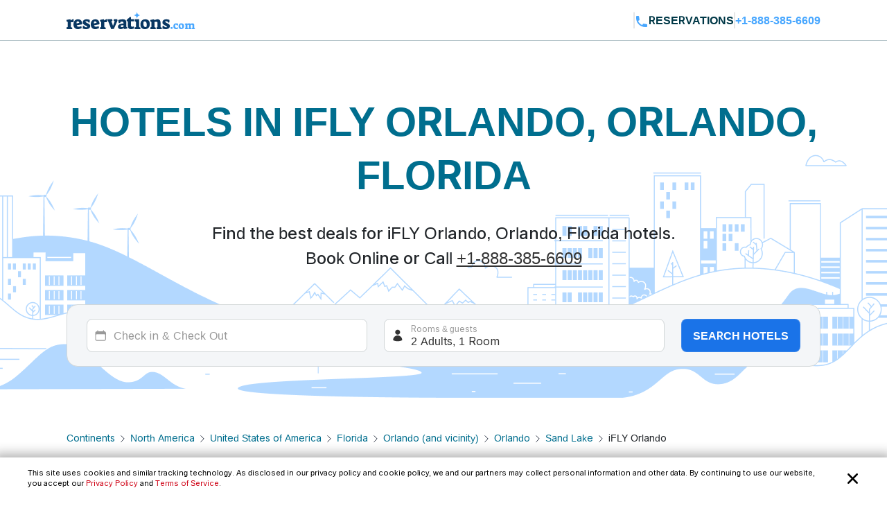

--- FILE ---
content_type: text/html; charset=utf-8
request_url: https://www.reservations.com/Hotels/ifly-orlando-orlando-fl
body_size: 30716
content:
<!doctype html>
<html lang="en">
<head>

    <meta http-equiv="content-type" content="text/html; charset=utf-8" />
    <meta name="author" content="Reservations.com" />
    <meta name="viewport" content="width=device-width, initial-scale=1, minimum-scale=1.0, maximum-scale=1.0, user-scalable=no" />

    <meta name="twitter:card" content="summary">
    <meta name="twitter:site" content="@reservationscom">
    <meta name="twitter:creator" content="@reservationscom">
    <link rel="preconnect" href="https://fonts.googleapis.com">
    <link rel="preconnect" href="https://fonts.gstatic.com" crossorigin>
    <link rel="preconnect" href="https://unpkg.com">
    <link rel="preconnect" href="https://cdn.jsdelivr.net">
    <link rel="preconnect" href="https://i.travelapi.com">
    <link rel="preconnect" href="https://consent.cookiebot.com">
    <script>
        var hpJsonConfiguration = {"WebsiteId":1,"DefaultPhoneNumber":"+1-888-385-6609","Host":"secure1.reservations.com","SourceCode":"RC-PPC","SiteId":"8567","InternationalPhoneNumber":"+44 203 905 1911","SourceCodeOrganic":"RC-PPC-Organic","CampaignId":600,"Locale":null};
        var currentCulture = 'en-US'; 
         var currentCultureWithUnderLine = 'en_US';
          function gen_mail_to_link(lhs,rhs,closeit) {
            document.write("<a id=\"emailLink\" href=\"mailto");
            document.write(":" + lhs + "@" + rhs + "\">");
            if(closeit) document.write(lhs + "@" + rhs + "</a>");
        }
    </script>
    
    <meta name="description" content="Big Savings and low prices on iFLY Orlando, Orlando, Florida.  Orlando,. Orlando. Florida. United States of America hotels, motels, resorts and inns. Find best hotel deals and discounts. Book online now or call 24/7 toll-free." />
    <meta name="robots" content="index,follow" />
    <meta http-equiv="content-language" content="en-us" />
    <meta http-equiv="content-script-type" content="text/javascript" />
    <meta http-equiv="content-style-type" content="text/css" />
    <meta property="og:title" content="Top 20 best hotels near iFLY Orlando, Orlando, Florida " />
    <meta property="og:description" content="Big Savings and low prices on iFLY Orlando, Orlando, Florida.  Orlando,. Orlando. Florida. United States of America hotels, motels, resorts and inns. Find best hotel deals and discounts. Book online now or call 24/7 toll-free." />
    <meta property="og:type" content="website" />
    <meta property="og:image" content="https://www.reservations.com/images/reservationscom.jpg" />
    <meta property="og:locale" content="en-us" />
    <meta property="og:url" content="https://www.reservations.com/" />
    <meta property="og:site_name" content="Reservations.com" />

    <link rel="apple-touch-icon" sizes="180x180" href="/apple-touch-icon.png">
<link rel="icon" type="image/png" sizes="32x32" href="/favicon-32x32.png">
<link rel="icon" type="image/png" sizes="16x16" href="/favicon-16x16.png">
<link rel="manifest" href="/manifest.json">
<link rel="mask-icon" href="/safari-pinned-tab.svg" color="#5bbad5">
<meta name="theme-color" content="#ffffff">


<script type="text/javascript">
    
    var initDeviceType = 'Desktop';

</script>

<script id="Cookiebot" src="https://consent.cookiebot.com/uc.js" data-blockingmode="auto" data-georegions="{'region':'US-06','cbid':'a662f636-0832-487f-ae3e-4170792f8598'},{ 'region': 'AT,BE,BG,HR,CY,CZ,DK,EE,FI,FR,DE,GR,HU,IE,IT,LV,LT,LU,MT,NL,PL,PT,RO,SK,SI,ES,SE,GB,ZA', 'cbid': '983aaf87-ad8a-4314-8881-e78321dcf16e' },{ 'region': 'BR', 'cbid': '8cdd6f18-200c-4b97-a637-47b58c06bffa' }" data-cbid="6b5b2176-b36a-4d04-9777-e1634b4a8539" type="text/javascript" defer></script>
<script>
    window.addEventListener("CookiebotOnDialogDisplay", () => {
        if (window.Cookiebot) {
            if (Cookiebot.dialog.userCountry == 'US-06') {
                var cybotCookiebotDialog = document.getElementById("CybotCookiebotDialog");

                var consent = document.createElement("button");
                consent.classList.add("c-button-customized");
                consent.addEventListener('click', () => { Cookiebot.dialog.submitConsent(); });
                
                if (cybotCookiebotDialog != null) {
                    cybotCookiebotDialog.append(consent);
                }

                var cybotCookiebotDialogBodyLevelButtonCustomize = document.getElementById("CybotCookiebotDialogBodyLevelButtonCustomize");
                cybotCookiebotDialogBodyLevelButtonCustomize.classList.add("CybotCookiebotDialogBodyLevelButtonCustomizeCCPA");

                var cybotCookiebotDialogBodyLevelButtonLevelOptinAllowallSelection = document.getElementById("CybotCookiebotDialogBodyLevelButtonLevelOptinAllowallSelection");
                cybotCookiebotDialogBodyLevelButtonLevelOptinAllowallSelection.classList.add("CybotCookiebotDialogBodyLevelButtonLevelOptinAllowallSelectionCCPA");

                var cybotCookiebotDialogDetailBodyContentCookieContainer = document.getElementById("CybotCookiebotDialogDetailBodyContentCookieContainer");
                cybotCookiebotDialogDetailBodyContentCookieContainer.classList.add("CybotCookiebotDialogDetailBodyContentCookieContainerCCPA");

                var dialogButtons = document.querySelectorAll(".CybotCookiebotDialogDetailBodyContentCookieContainerButton");
                dialogButtons.forEach(button => button.disabled = true);
            }
            else if (Cookiebot.regulations.gdprApplies || Cookiebot.regulations.lgpdApplies) {
                var cybotDialogButtonsWrapper = document.getElementById("CybotCookiebotDialogBodyButtonsWrapper");
                cybotDialogButtonsWrapper.classList.add("CybotCookiebotDialogBodyButtonsWrapperGDPR");

                var cybotDialogBodyButtons = document.getElementById("CybotCookiebotDialogBodyButtons");
                cybotDialogBodyButtons.classList.add("CybotCookiebotDialogBodyButtonsGDPR");

                var cybotCookiebotDialogBodyEdgeMoreDetails = document.getElementById("CybotCookiebotDialogBodyEdgeMoreDetails");
                cybotCookiebotDialogBodyEdgeMoreDetails.classList.add("CybotCookiebotDialogBodyBottomWrapperGDPR");
            }

            if (Cookiebot.consented == false) {
                document.addEventListener("DOMContentLoaded", async () => {
                    document.body.querySelectorAll("body>div").forEach(x => x.classList.add("cookieconsent-implied-trigger"));
                });
            }
        }
        else{
            Rcom.ErrorLogger('_CookieBanner.cshtml', 'window.addEventListener', 'CookieBanner', 'Cookiebot is not defined');
        }
    });


    // setTimeout(function () {
    //     var headID = document.getElementsByTagName("head")[0];
    //     var newScript = document.createElement('script');
    //     newScript.id = "Cookiebot";
    //     newScript.type = 'text/javascript';
    //     newScript.src = 'https://consent.cookiebot.com/uc.js';
    //     newScript.setAttribute("data-cbid", "6b5b2176-b36a-4d04-9777-e1634b4a8539");
    //     newScript.setAttribute("data-blockingmode", "auto");
    //     newScript.setAttribute("data-georegions", "{'region':'US-06','cbid':'a662f636-0832-487f-ae3e-4170792f8598'},{ 'region': 'AT,BE,BG,HR,CY,CZ,DK,EE,FI,FR,DE,GR,HU,IE,IT,LV,LT,LU,MT,NL,PL,PT,RO,SK,SI,ES,SE,GB,ZA', 'cbid': '983aaf87-ad8a-4314-8881-e78321dcf16e' },{ 'region': 'BR', 'cbid': '8cdd6f18-200c-4b97-a637-47b58c06bffa' }");
    //     headID.appendChild(newScript);
    // }, 3000);
</script>

<style>

    #CybotCookiebotDialog {
        font-family: inherit !important;
    }

    #CybotCookiebotDialog label[for="CybotCookiebotDialogBodyLevelButtonNecessaryInline"],
    #CybotCookiebotDialog label[for="CybotCookiebotDialogBodyLevelButtonPreferencesInline"],
    #CybotCookiebotDialog label[for="CybotCookiebotDialogBodyLevelButtonStatisticsInline"],
    #CybotCookiebotDialog label[for="CybotCookiebotDialogBodyLevelButtonMarketingInline"],
    #CybotCookiebotDialogDetailBodyContentCookieContainerUnclassified {
        text-transform: uppercase;
        letter-spacing: 1px;
    }

    #CybotCookiebotDialogDetailBodyContentCookieContainer {
        padding: 0 0.625em !important;
    }

    #CybotCookiebotDialog.CybotEdge {
        padding: 5px 20px !important;
    }

    #CybotCookiebotDialog.CybotEdge a:hover{
        text-decoration:underline !important;
    }

    #CybotCookiebotDialog[data-template=bottom] {
        top: 100%;
        transform: translate(-50%, -100%);
        max-width: none !important;
        width: 100% !important;
    }

    #CybotCookiebotDialog.CybotEdge .CybotCookiebotDialogContentWrapper {
        align-items: center;
        max-width: 1950px !important;
    }

    #CybotCookiebotDialog.CybotEdge #CybotCookiebotDialogBody * {
        font-size: 11px;
    }

    #CybotCookiebotDialog.CybotEdge .CybotCookiebotScrollContainer {
        border-bottom: none !important;
        min-height: 0px !important;
    }

    #CybotCookiebotDialog.CybotEdge #CybotCookiebotDialogBodyContent {
        padding: 0 .625em !important;
    }

    #CybotCookiebotDialog.CybotEdge h2#CybotCookiebotDialogBodyContentTitle {
        font-size: 12px !important;
        display: none;
    }

    #CybotCookiebotDialog.CybotEdge #CybotCookiebotDialogBodyContentText a {
        font-weight: unset !important;
    }

    #CybotCookiebotDialog.CybotEdge .CybotCookiebotDialogBodyBottomWrapper {
        margin-top: 0 !important;
    }

    #CybotCookiebotDialog.CybotEdge #CybotCookiebotDialogBodyEdgeMoreDetails {
        display: inline-block;
        justify-content: flex-start !important;
        margin: 0em 2em .5em 1em !important;
    }

    #CybotCookiebotDialog #CybotCookiebotDialogFooter #CybotCookiebotDialogBodyButtonsWrapper {
        flex-direction: row !important;
        min-width: 120px;
        column-gap: 10px;
        align-items: baseline;
    }

        #CybotCookiebotDialog #CybotCookiebotDialogFooter #CybotCookiebotDialogBodyButtonsWrapper.CybotCookiebotDialogBodyButtonsWrapperGDPR {
            flex-direction: column !important;
            min-width: unset;
            row-gap: 10px;
            align-items: baseline;
        }

            #CybotCookiebotDialog #CybotCookiebotDialogFooter #CybotCookiebotDialogBodyButtonsWrapper.CybotCookiebotDialogBodyButtonsWrapperGDPR * {
                width: 100%;
                max-width: 400px;
                border: 1px solid;
                font-size: 14px;
                font-weight: normal;
            }

    #CybotCookiebotDialog.CybotEdge #CybotCookiebotDialogBodyEdgeMoreDetails.CybotCookiebotDialogBodyBottomWrapperGDPR {
        display: none;
    }

    #CybotCookiebotDialog.CybotEdge #CybotCookiebotDialogBodyLevelButtonCustomize.CybotCookiebotDialogBodyLevelButtonCustomizeCCPA {
        display: none;
    }

    #CybotCookiebotDialog .CybotCookiebotDialogDetailBodyContentCookieContainerCCPA .CybotCookiebotDialogDetailBodyContentCookieContainerButton:before {
        display: none !important;
    }

    #CybotCookiebotDialog .CybotCookiebotDialogDetailBodyContentCookieTypeIntro {
        padding-left: 0 !important;
    }

    #CybotCookiebotDialog #CybotCookiebotDialogDetailBodyContentCookieContainerNecessary:hover,
    #CybotCookiebotDialog #CybotCookiebotDialogDetailBodyContentCookieContainerPreference:hover,
    #CybotCookiebotDialog #CybotCookiebotDialogDetailBodyContentCookieContainerStatistics:hover,
    #CybotCookiebotDialog #CybotCookiebotDialogDetailBodyContentCookieContainerAdvertising:hover,
    #CybotCookiebotDialog #CybotCookiebotDialogDetailBodyContentCookieContainerAdvertising:hover,
    #CybotCookiebotDialog #CybotCookiebotDialogDetailBodyContentCookieContainerUnclassified:hover {
        color: #000000;
    }

    #CybotCookiebotDialog #CybotCookiebotDialogFooter #CybotCookiebotDialogBodyButtonsWrapper *,
    #CybotCookiebotDialog #CybotCookiebotDialogBodyLevelButtonLevelOptinAllowallSelection.CybotCookiebotDialogBodyLevelButtonLevelOptinAllowallSelectionCCPA {
        margin-bottom: 0;
        padding: 0;
        height: 30px;
        flex: 1;
        border: 1px solid;
        font-size: 14px;
        font-weight: normal;
    }


    #CybotCookiebotDialog.CybotEdge #CybotCookiebotDialogFooter {
        padding: 0em 0.5em 1.25em !important;
        width: 100%;
    }

    #CybotCookiebotDialog #CybotCookiebotDialogBodyButtons .CybotCookiebotDialogBodyButton {
        border-radius: 8px !important;
        transition: color .15s ease-in-out, background-color .15s ease-in-out, border-color .15s ease-in-out, box-shadow .15s ease-in-out;
    }

    #CybotCookiebotDialog #CybotCookiebotDialogDetailFooter {
        display: none;
    }

    a#CybotCookiebotDialogPoweredbyCybot,
    div#CybotCookiebotDialogPoweredByText,
    div#CybotCookiebotDialogHeader {
        display: none;
    }

    #CybotCookiebotDialog .CybotCookiebotDialogArrow {
        display: none !important;
    }

    #CybotCookiebotDialog.CybotEdge .c-button-customized {
        border: none;
        position: absolute;
        top: 3px;
        right: 3px;
        padding: 15px;
        background-size: 25px;
        background-repeat: no-repeat;
        background-position: center;
        background-image: url('data:image/svg+xml,<svg xmlns="http://www.w3.org/2000/svg" viewBox="0 0 16 16" fill="none" xmlns:v="https://vecta.io/nano"><path fill-rule="evenodd" d="M3.434 12.566a.8.8 0 0 0 1.131 0L8 9.131l3.434 3.434a.8.8 0 0 0 1.131-1.131L9.131 8l3.434-3.434a.8.8 0 1 0-1.131-1.131L8 6.869 4.566 3.434a.8.8 0 0 0-1.131 1.131L6.869 8l-3.434 3.434a.8.8 0 0 0 0 1.131z" fill="%23000000"></path></svg>');
    }

    @media screen and (min-width: 601px) {
        #CybotCookiebotDialog.CybotEdge #CybotCookiebotDialogBodyButtons .CybotCookiebotDialogBodyButton {
            margin-right: 0em !important;
        }

        #CybotCookiebotDialog #CybotCookiebotDialogBodyButtonsWrapper.CybotCookiebotDialogBodyButtonsWrapperGDPR * {
            margin-right: 0em !important;
            border: 1px solid;
            font-size: 14px;
            font-weight: normal;
        }
    }

    @media screen and (min-width: 768px) {
        #CybotCookiebotDialog.CybotEdge #CybotCookiebotDialogFooter {
            padding: 0.375em 0.5em !important;
        }

        #CybotCookiebotDialog.CybotEdge #CybotCookiebotDialogBodyButtons.CybotCookiebotDialogBodyButtonsGDPR {
            max-width: none !important;
        }

        #CybotCookiebotDialog #CybotCookiebotDialogFooter #CybotCookiebotDialogBodyButtonsWrapper.CybotCookiebotDialogBodyButtonsWrapperGDPR {
            flex-direction: row !important;
            min-width: unset;
            column-gap: 5px;
            align-items: center;
        }

            #CybotCookiebotDialog #CybotCookiebotDialogFooter #CybotCookiebotDialogBodyButtonsWrapper.CybotCookiebotDialogBodyButtonsWrapperGDPR * {
                min-width: 120px;
                border: 1px solid;
                font-size: 14px;
                font-weight: normal;
            }

        #CybotCookiebotDialog.CybotEdge #CybotCookiebotDialogBodyEdgeMoreDetails {
            margin: 0em 2em .5em 0.625em !important;
        }

        #CybotCookiebotDialog.CybotEdge #CybotCookiebotDialogFooter #CybotCookiebotDialogBodyButtonsWrapper {
            min-width: 286px;
        }



        #CybotCookiebotDialog.CybotEdge .CybotCookiebotDialogContentWrapper {
            flex-direction: row !important;
        }

        #CybotCookiebotDialog.CybotEdge #CybotCookiebotDialogFooter {
            padding: 0;
            width: auto;
        }
    }
</style>

<script>
    var rcomSettings = {
        gtmId: 'GTM-MVJDWDX',       
        trustYouKey: '72e42e57-fb19-4cec-965c-3e316ea4b7d2',       
        clickyId: '100720991'
    };
    // console.log(rcomSettings);
</script>
<script async src="https://ob.forroundprince.com/i/7582c846e35df66ffbe22f465416b514.js" data-ch="cheq4ppc" class="ct_clicktrue_68799">
</script>


<script type="text/javascript">

    var Rcom = Rcom || {};

    Rcom.createNS = function (namespace) {
        var nsparts = namespace.split(".");
        var parent = Rcom;
        if (nsparts[0] === "Rcom") {
            nsparts = nsparts.slice(1);
        }
        for (var i = 0; i < nsparts.length; i++) {
            var partname = nsparts[i];
            if (typeof parent[partname] === "undefined") {
                parent[partname] = {};
            }
            parent = parent[partname];
        }
        return parent;
    };
    Rcom.ErrorLogger = function (namespace, methodName, errorMessage) {

        let errorProperties = {
            'methodName': methodName,
            'namespace': namespace
        };

        if (window.rcomAppInsights) {
            rcomAppInsights.trackException(new Error(errorMessage.toString()), errorProperties);
            rcomAppInsights.flush();
        } else {
            console.error(`${namespace}_${methodName}_${errorMessage}`);
        }
    };
    Rcom.ErrorLogger = function (errorMessage) {

        if (window.rcomAppInsights) {
            rcomAppInsights.trackException(new Error(errorMessage.toString()));
            rcomAppInsights.flush();
        } else {
            console.error(`${errorMessage}`);
        }
    };
    Rcom.ErrorLogger = function (fileName, namespace, methodName, errorMessage) {

        let errorProperties = {
            'fileName': fileName,
            'methodName': methodName,
            'namespace': namespace
        };

        if (window.rcomAppInsights) {
            rcomAppInsights.trackException(new Error(errorMessage.toString()), errorProperties);
            rcomAppInsights.flush();
        } else {
            console.error(`${fileName}_${namespace}_${methodName}_${errorMessage}`);
        }
    };

</script>


    <link rel="stylesheet" href="https://cdnjs.cloudflare.com/ajax/libs/bootstrap/5.3.2/css/bootstrap.min.css" integrity="sha512-b2QcS5SsA8tZodcDtGRELiGv5SaKSk1vDHDaQRda0htPYWZ6046lr3kJ5bAAQdpV2mmA/4v0wQF9MyU6/pDIAg==" crossorigin="anonymous" referrerpolicy="no-referrer" />    
    <link rel="stylesheet" async href="//unpkg.com/leaflet@1.9.4/dist/leaflet.css" integrity="sha256-p4NxAoJBhIIN+hmNHrzRCf9tD/miZyoHS5obTRR9BMY=" crossorigin="" />
    <link rel="stylesheet" async type="text/css" href="//fonts.googleapis.com/css2?family=Inter:wght@100;200;300;400;500;600;700&display=swap&text=Reservations.com" />
    <link rel="stylesheet" type="text/css" href="/css/newui/common.css?v=o4oI7MK7ZlCEJPjsaeWene-6W8aCVKHS_eZDBNDO2NA" />
    

        <link rel="stylesheet" href="/css/newui/searchbox.css?v=bvc3MR08b0onBKpOo2BrtansYkE0nIAFiui4r_Ep78I" />
        <link rel="stylesheet" href="/css/newui/cityPage.css?v=mpAA8hPoK8ssN27xeZ7TBPk1X-WcTkbqBVZw7fsarh4" />
    <script type="text/javascript" src="/js/common/RcomMediaCore.js?v=ByK2xue1_gsz6as2ssFNUGmRGNfMHVU1nHywyVdzVXs"></script>
        <script type="text/javascript" src="/js/common/RcomMedia/Rcom.Web.Media.ClickTripz.js?v=C_fZjq04jg3BcC4rfrTjxb8bZSbrsLFtMaw2_V77_H0"></script>

        <script src="https://js.stripe.com/v3/" async></script>
    <link rel="stylesheet" href="//cdnjs.cloudflare.com/ajax/libs/bootstrap/5.3.2/css/bootstrap.min.css" integrity="sha512-b2QcS5SsA8tZodcDtGRELiGv5SaKSk1vDHDaQRda0htPYWZ6046lr3kJ5bAAQdpV2mmA/4v0wQF9MyU6/pDIAg==" crossorigin="anonymous" referrerpolicy="no-referrer" />
    <style>
        .imgClass {
            width: 100%;
            height: 100%;
            object-fit: cover;
        }       
    </style>

    
    <link rel="stylesheet" href="https://unpkg.com/leaflet@1.7.1/dist/leaflet.css"
          integrity="sha512-xodZBNTC5n17Xt2atTPuE1HxjVMSvLVW9ocqUKLsCC5CXdbqCmblAshOMAS6/keqq/sMZMZ19scR4PsZChSR7A=="
          crossorigin="true" async="true" />
    <link href="/css/newui/cityPage.css?v=mpAA8hPoK8ssN27xeZ7TBPk1X-WcTkbqBVZw7fsarh4" rel="stylesheet" type="text/css" />

    <title>Top 20 best hotels near iFLY Orlando, Orlando, Florida  - Reservations.com</title>

    

    <link rel="canonical" href="https://www.reservations.com/Hotels/ifly-orlando-orlando-fl" />
    <script>
        var _hpLq = _hpLq || [];
        var _hpLp = _hpLp || {
                pageId: 13,
                siteId: hpJsonConfiguration.SiteId,
                sourceCode: hpJsonConfiguration.SourceCodeOrganic,
                locale: currentCultureWithUnderLine,
                server: 'Static',
                loadTime: (new Date().getTime()),
                cityName:"Orlando",
                cityStateProvinceName:"Florida",
                cityCountryAbbreviation:"United States of America"

        };
        var groupRoutingUrl="https://groups.reservations.com/Group-Rate/?city=iFLY Orlando, Orlando, Florida, United States of America";
    </script>
    
    
<script type="text/javascript">
    /* INTENTMEDIA v1.3 */
    window.IntentMediaProperties = {
        site_name: 'RESERVATIONS_US',
        page_id: 'hotel.list',
        site_country: 'US',
        site_language: 'EN',
        site_currency: 'USD'
    };
    if ((typeof(IntentMedia) !== "undefined")) {
        function IntentMediaTrigger() {
            setTimeout(function() {
                    IntentMedia.trigger("open_overlay");
                },
                5000);
        }
    }
</script>

        <script>
            Rcom.Web.Media.Model.SetSearchPropertyInfo(Rcom.Web.Media.Model.EventType.RegionDetails,'','','','Orlando','Florida','United States of America','','');
        </script>
            <script>
                window.IntentMediaProperties.hotel_city = 'Orlando';
            </script>
            <script>
                window.IntentMediaProperties.hotel_state = 'Florida';
            </script>
            <script>
                window.IntentMediaProperties.hotel_country = 'United States of America';
            </script>



    <script type="text/javascript">
    var hostName = getHostName();
    var clickyIdentifier = 'rcomprod-v1';

    !(function (cfg) { function e() { cfg.onInit && cfg.onInit(n) } var x, w, D, t, E, n, C = window, O = document, b = C.location, q = "script", I = "ingestionendpoint", L = "disableExceptionTracking", j = "ai.device."; "instrumentationKey"[x = "toLowerCase"](), w = "crossOrigin", D = "POST", t = "appInsightsSDK", E = cfg.name || "appInsights", (cfg.name || C[t]) && (C[t] = E), n = C[E] || function (g) { var f = !1, m = !1, h = { initialize: !0, queue: [], sv: "8", version: 2, config: g }; function v(e, t) { var n = {}, i = "Browser"; function a(e) { e = "" + e; return 1 === e.length ? "0" + e : e } return n[j + "id"] = i[x](), n[j + "type"] = i, n["ai.operation.name"] = b && b.pathname || "_unknown_", n["ai.internal.sdkVersion"] = "javascript:snippet_" + (h.sv || h.version), { time: (i = new Date).getUTCFullYear() + "-" + a(1 + i.getUTCMonth()) + "-" + a(i.getUTCDate()) + "T" + a(i.getUTCHours()) + ":" + a(i.getUTCMinutes()) + ":" + a(i.getUTCSeconds()) + "." + (i.getUTCMilliseconds() / 1e3).toFixed(3).slice(2, 5) + "Z", iKey: e, name: "Microsoft.ApplicationInsights." + e.replace(/-/g, "") + "." + t, sampleRate: 100, tags: n, data: { baseData: { ver: 2 } }, ver: undefined, seq: "1", aiDataContract: undefined } } var n, i, t, a, y = -1, T = 0, S = ["js.monitor.azure.com", "js.cdn.applicationinsights.io", "js.cdn.monitor.azure.com", "js0.cdn.applicationinsights.io", "js0.cdn.monitor.azure.com", "js2.cdn.applicationinsights.io", "js2.cdn.monitor.azure.com", "az416426.vo.msecnd.net"], o = g.url || cfg.src, r = function () { return s(o, null) }; function s(d, t) { if ((n = navigator) && (~(n = (n.userAgent || "").toLowerCase()).indexOf("msie") || ~n.indexOf("trident/")) && ~d.indexOf("ai.3") && (d = d.replace(/(\/)(ai\.3\.)([^\d]*)$/, function (e, t, n) { return t + "ai.2" + n })), !1 !== cfg.cr) for (var e = 0; e < S.length; e++)if (0 < d.indexOf(S[e])) { y = e; break } var n, i = function (e) { var a, t, n, i, o, r, s, c, u, l; h.queue = [], m || (0 <= y && T + 1 < S.length ? (a = (y + T + 1) % S.length, p(d.replace(/^(.*\/\/)([\w\.]*)(\/.*)$/, function (e, t, n, i) { return t + S[a] + i })), T += 1) : (f = m = !0, s = d, !0 !== cfg.dle && (c = (t = function () { var e, t = {}, n = g.connectionString; if (n) for (var i = n.split(";"), a = 0; a < i.length; a++) { var o = i[a].split("="); 2 === o.length && (t[o[0][x]()] = o[1]) } return t[I] || (e = (n = t.endpointsuffix) ? t.location : null, t[I] = "https://" + (e ? e + "." : "") + "dc." + (n || "services.visualstudio.com")), t }()).instrumentationkey || g.instrumentationKey || "", t = (t = (t = t[I]) && "/" === t.slice(-1) ? t.slice(0, -1) : t) ? t + "/v2/track" : g.endpointUrl, t = g.userOverrideEndpointUrl || t, (n = []).push((i = "SDK LOAD Failure: Failed to load Application Insights SDK script (See stack for details)", o = s, u = t, (l = (r = v(c, "Exception")).data).baseType = "ExceptionData", l.baseData.exceptions = [{ typeName: "SDKLoadFailed", message: i.replace(/\./g, "-"), hasFullStack: !1, stack: i + "\nSnippet failed to load [" + o + "] -- Telemetry is disabled\nHelp Link: https://go.microsoft.com/fwlink/?linkid=2128109\nHost: " + (b && b.pathname || "_unknown_") + "\nEndpoint: " + u, parsedStack: [] }], r)), n.push((l = s, i = t, (u = (o = v(c, "Message")).data).baseType = "MessageData", (r = u.baseData).message = 'AI (Internal): 99 message:"' + ("SDK LOAD Failure: Failed to load Application Insights SDK script (See stack for details) (" + l + ")").replace(/\"/g, "") + '"', r.properties = { endpoint: i }, o)), s = n, c = t, JSON && ((u = C.fetch) && !cfg.useXhr ? u(c, { method: D, body: JSON.stringify(s), mode: "cors" }) : XMLHttpRequest && ((l = new XMLHttpRequest).open(D, c), l.setRequestHeader("Content-type", "application/json"), l.send(JSON.stringify(s))))))) }, a = function (e, t) { m || setTimeout(function () { !t && h.core || i() }, 500), f = !1 }, p = function (e) { var n = O.createElement(q), e = (n.src = e, t && (n.integrity = t), n.setAttribute("data-ai-name", E), cfg[w]); return !e && "" !== e || "undefined" == n[w] || (n[w] = e), n.onload = a, n.onerror = i, n.onreadystatechange = function (e, t) { "loaded" !== n.readyState && "complete" !== n.readyState || a(0, t) }, cfg.ld && cfg.ld < 0 ? O.getElementsByTagName("head")[0].appendChild(n) : setTimeout(function () { O.getElementsByTagName(q)[0].parentNode.appendChild(n) }, cfg.ld || 0), n }; p(d) } cfg.sri && (n = o.match(/^((http[s]?:\/\/.*\/)\w+(\.\d+){1,5})\.(([\w]+\.){0,2}js)$/)) && 6 === n.length ? (d = "".concat(n[1], ".integrity.json"), i = "@".concat(n[4]), l = window.fetch, t = function (e) { if (!e.ext || !e.ext[i] || !e.ext[i].file) throw Error("Error Loading JSON response"); var t = e.ext[i].integrity || null; s(o = n[2] + e.ext[i].file, t) }, l && !cfg.useXhr ? l(d, { method: "GET", mode: "cors" }).then(function (e) { return e.json()["catch"](function () { return {} }) }).then(t)["catch"](r) : XMLHttpRequest && ((a = new XMLHttpRequest).open("GET", d), a.onreadystatechange = function () { if (a.readyState === XMLHttpRequest.DONE) if (200 === a.status) try { t(JSON.parse(a.responseText)) } catch (e) { r() } else r() }, a.send())) : o && r(); try { h.cookie = O.cookie } catch (k) { } function e(e) { for (; e.length;)!function (t) { h[t] = function () { var e = arguments; f || h.queue.push(function () { h[t].apply(h, e) }) } }(e.pop()) } var c, u, l = "track", d = "TrackPage", p = "TrackEvent", l = (e([l + "Event", l + "PageView", l + "Exception", l + "Trace", l + "DependencyData", l + "Metric", l + "PageViewPerformance", "start" + d, "stop" + d, "start" + p, "stop" + p, "addTelemetryInitializer", "setAuthenticatedUserContext", "clearAuthenticatedUserContext", "flush"]), h.SeverityLevel = { Verbose: 0, Information: 1, Warning: 2, Error: 3, Critical: 4 }, (g.extensionConfig || {}).ApplicationInsightsAnalytics || {}); return !0 !== g[L] && !0 !== l[L] && (e(["_" + (c = "onerror")]), u = C[c], C[c] = function (e, t, n, i, a) { var o = u && u(e, t, n, i, a); return !0 !== o && h["_" + c]({ message: e, url: t, lineNumber: n, columnNumber: i, error: a, evt: C.event }), o }, g.autoExceptionInstrumented = !0), h }(cfg.cfg), (C[E] = n).queue && 0 === n.queue.length ? (n.queue.push(e), n.trackPageView({})) : e(); })({
    src: "https://js.monitor.azure.com/scripts/b/ai.3.gbl.min.js",
    name: "rcomAppInsights",  
    crossOrigin: "anonymous", 
    onInit: function (sdk) {
            sdk.addTelemetryInitializer(function (envelope) {
                envelope.tags = envelope.tags || [];
                envelope.tags.push({ "ai.cloud.role": hostName });
            });
        },
    cfg: { 
        connectionString:  "InstrumentationKey=0c692b97-9516-4c25-9986-ecb0c2897550;IngestionEndpoint=https://eastus-3.in.applicationinsights.azure.com/;LiveEndpoint=https://eastus.livediagnostics.monitor.azure.com/;ApplicationId=cfd31f12-2376-4d9b-9be1-31c4edfedcc9"
    }
    });   

    function getHostName() {
        var parsedUrl = new URL(window.location.href);
        var environment = '';
        var hostname = parsedUrl.hostname.toLowerCase();
        hostname = hostname.replace(/^www\./, '').replace(".azurewebsites.net", '');
        hostname = hostname.split(':')[0];

        if (hostname.includes("reservations.com") && (environment === "self" || isNullOrEmpty(environment))) {
            return "rcomprod";
        } else if (hostname.includes("reservations.com") && environment !== "self" && !isNullOrEmpty(environment)) {
            return "rcomprod-" + environment;
        } else {
            return hostname;
        }
    }
    function isNullOrEmpty(value) {
        return (value == null || (typeof value === "string" && value.trim().length === 0));
    }
</script>
    <script>
    var _prum = [['id', '59e0d51131030fa2317b23c6'],
        ['mark', 'firstbyte', (new Date()).getTime()]];
    (function() {
        var s = document.getElementsByTagName('script')[0]
            , p = document.createElement('script');
        p.async = 'async';
        p.src = '//rum-static.pingdom.net/prum.min.js';
        s.parentNode.insertBefore(p, s);
    })();
</script>
</head>
<body itemscope itemtype="https://schema.org/SearchResultsPage">

    <noscript>
    <iframe src="https://obs.forroundprince.com/ns/7582c846e35df66ffbe22f465416b514.html?ch=cheq4ppc" width="0" height="0" style="display:none"></iframe>
</noscript>

<!-- Organization Info -->
<script type="application/ld&#x2B;json">
{
    "@context": "https://schema.org",
    "@type": "Organization",
    "name": "Reservations.com",
    "url": "https://www.reservations.com",
    "sameAs" : [
        "https://www.facebook.com/reservationscom/",
        "https://twitter.com/reservationscom",
        "https://www.instagram.com/reservationscom/",
        "https://www.youtube.com/channel/UCZmBXxs3zcJubOV2XpLhTsQ",
        "https://www.linkedin.com/company/reservations.com",
        "https://www.pinterest.com/reservationscom/"
    ],
    "logo": "https://www.reservations.com/images/logo.png",
    "description": "Big savings up to 60% off on hotels in top destinations. Book your hotel now with Reservations.com",
    "email": "support@reservations.com",
    "address": {
        "@type": "PostalAddress",
            "streetAddress": "111 North Orange Avenue, Suite 800",
            "addressLocality": "Orlando",
        "addressRegion": "FL",
            "postalCode": "32801"
    },
    "contactPoint": [
        {
            "@type": "ContactPoint",
            "telephone": "+1-888-385-6609",
            "contactType": "customer service",
            "contactOption": "TollFree",
            "areaServed": "US"
        },{
            "@type": "ContactPoint",
            "telephone": "+1-888-385-6609",
            "contactType": "reservations",
            "contactOption": "TollFree",
            "areaServed": "US"
        },{
            "@type": "ContactPoint",
            "telephone": "+44 203 905 1911",
            "contactType": "customer service",
            "contactOption": "TollFree",
            "areaServed": "GB"
        }
    ],
    "duns": "07-888-5935",
    "slogan": "To bring human-touch back to the world of online travel",
    "awards": [
        "Great Place to Work",
        "2017 Stevie Award",
        "Best in Biz",
        "Business Journal Fast 50"
    ]
}
</script>
<!-- Reviews -->
<script type="application/ld&#x2B;json">
{
    "@context" : "https://schema.org/",
    "@type": "EmployerAggregateRating",
    "itemReviewed": {
        "@type": "Organization",
        "name" : "Reservations.com",
        "sameAs" : "https://www.reservations.com"
    },
    "ratingValue": "4.8",
    "bestRating": "5",
    "worstRating": "1",
    "ratingCount" : "44"
    }
</script>
<!-- Search Box -->
<script type="application/ld&#x2B;json">
{
    "@context": "https://schema.org",
    "@type": "WebSite",
    "url": "https://www.reservations.com/",
    "potentialAction": {
        "@type": "SearchAction",
        "target": "https://www.reservations.com/Hotel/Search/{search_term_string}",
        "query-input": "required name=search_term_string"
    }
}
</script>

    

    <div class="header-container">
        <header class="container-desktop">
            <a href="/"> <img src="/images/newui/images/logo.svg" alt="logo" class="header-logo" /></a>
            <div class="header-right">
                <div class="CultureHeader">
                    

<script>
    var currentCulture = 'en-US';
    var currentCurrency = 'USD';    
</script>
<style>
    @media (max-width: 768px) {
        .header-right {
            gap: 15px !important; /* remove gap on mobile */
        }

        .currency-label {
           
        }
        .CultureSelectorHeaderMobile{
            display: block !important;
            margin-left:2px;
            margin-right: 2px;
        }

        svg .CultureSelectorHeaderMobile{
            margin-left:2px;
            margin-right:2px;
        }
    }

    .culture-header {
        border: none;
        padding: 0px !important;
        
    }

    .currency-label {
        position: relative;
        display: inline-flex;
        align-items: center;
       
        font-weight: 600;
        cursor: pointer;
        user-select: none;
    }

        .currency-label select {
            position: absolute;
            inset: 0;
            opacity: 0;
            cursor: pointer;
        }

</style>
        <script>
            currentCurrency = 'USD';               
        </script>



                </div> <svg xmlns="http://www.w3.org/2000/svg" width="2" height="24" viewBox="0 0 2 24" fill="none" class="CultureSelectorHeaderMobile">
                    <path d="M1 1L1 25" stroke="#CCCCCC" stroke-linecap="round" class="d-none d-md-flex CultureSelectorHeaderMobile"></path>
                </svg>
                <div class="header-title">                    
                    <a class="mobile-phone reservations-phone-link campaign-phone">
                        <img src="/icons/phone_red.svg" height="20" width="20" alt="call us" />
                        <span class="reservations-phone-link__number campaign-phone" style="display:none">&#x2B;1-888-385-6609</span>
                    </a>                   
                    <div class="header-reservations d-none d-md-flex">
                        RESERVATIONS
                    </div>
                </div>
                <svg xmlns="http://www.w3.org/2000/svg" width="2" height="24" viewBox="0 0 2 24" fill="none">
                    <path d="M1 1L1 25" stroke="#CCCCCC" stroke-linecap="round" class="d-none d-md-flex"></path>
                </svg>
                
               

                <div class="header-phone d-none d-md-flex">
                    <a class="reservations-phone-link campaign-phone">
                        <span class="reservations-phone-link__number campaign-phone">&#x2B;1-888-385-6609</span>
                    </a>
                </div>
            </div>
        </header>
    </div>
    <div itemprop="mainContentOfPage" itemscope itemtype="https://schema.org/WebPageElement">
        




<div class="city-page">
    

<div class="city-banner">
    <div class="container-desktop section-container">
        <h1 class="city-banner-title">Hotels in iFLY Orlando, Orlando, Florida </h1>
        <span class="city-banner-text">
            Find the best deals for iFLY Orlando, Orlando, Florida hotels.
            <p class="book-text">
                Book Online or Call
                <a class="reservations-phone-link campaign-phone">
                    <span class="reservations-phone-link__number campaign-phone">&#x2B;1-888-385-6609</span>
                </a>
            </p>
        </span>
        <div class="searchbox">
    <div class="container-desktop section-container">
        <div class="form-group overflow-hidden">
            <input class="form-control readonly-input filled" type="text" id="search-result-mobile"  autocomplete="off" inputmode="none" value="" readonly="readonly">
            <label></label>
            <img src="/icons/searchbox_pencil.svg" class="input-icon result-mobile" width="20" height="20" alt="Map marker">
        </div>
        <form id="search-form" class="form-container" novalidate>
        <div id="calendar" class="form-group date-range" tabindex="0">
                <input class="form-control readonly-input" type="text" tabindex="-1" id="date-range" placeholder="Check in &amp; Check Out" required="required" data-val-required="" autocomplete="off" inputmode="none" value="" readonly="readonly">
                <label>Check in & out date</label>
                <img src="/icons/searchbox_calendar.svg" class="calendar-icon input-icon d-none black" width="20" height="20" alt="Map marker">
                <img src="/icons/searchbox_calendar_gray.svg" class="calendar-icon input-icon gray" width="20" height="20" alt="Map marker">
            </div>

            <div class="rooms-form-container">
                <div id="check-in" class="form-group" tabindex="0">
                    <input class="form-control readonly-input" type="text" id="check-in-out-date" name="check-in-out" required="required" data-val="true" data-val-required="" value="" placeholder="Rooms & guests" aria-label="Rooms" readonly="readonly" tabindex="-1">
                    <label>Rooms & guests</label>
                    <img src="/icons/searchbox_guest.svg" class="input-icon" width="20" height="20" alt="Map marker">
                </div>

                <div id="rooms-form" tabindex="0">
                    <div class="rooms-wrapper">
                        <div class="rooms-form-title">
                            <span>Rooms</span>
                            <img id="close-room-form-icon" src="/icons/close_black.svg" alt="close icon">
                        </div>
                        <div id="room-container">
                        </div>
                        <div class="room-form-btn-wrapper">
                            <button type="button" id="add-room" class="btn btn-secondary add-room">
                                <img src="/icons/add_new.svg" alt="icon"/>
                                Add room
                            </button>
                        </div>
                    </div>
                    <div class="room-form-btn-wrapper control">
                        <button id="form-enter-btn" class="btn btn-primary" type="button">Enter</button>
                        <button id="form-reset-btn" class="btn btn-secondary" type="button">Reset</button>
                    </div>
                </div>
            </div>
            <button id="form-submit-btn" class="btn btn-primary" type="submit">Search hotels</button>
            <button id="form-close-btn" type="button" class="btn close-btn btn-secondary">
                <img src="/icons/close_black.svg" alt="close" width="16" height="16"/>
                CLOSE
            </button>
        </form>
    </div>
</div>

    </div>
</div>
    <div class="city-main-content container-desktop section-container">
        

<div class="city-breadcrumbs">
<a class="click-breadcrumb" href="/Hotels/continents">Continents</a>        <img src="/icons/faq_arrow.svg" alt="arrow-icon">
<a class="click-breadcrumb" href="/Hotels/north-america">North America</a>        <img src="/icons/faq_arrow.svg" alt="arrow-icon">
<a class="click-breadcrumb" href="/Hotels/united-states-of-america">United States of America</a>        <img src="/icons/faq_arrow.svg" alt="arrow-icon">
<a class="click-breadcrumb" href="/Hotels/florida">Florida</a>        <img src="/icons/faq_arrow.svg" alt="arrow-icon">
<a class="click-breadcrumb" href="/Hotels/orlando-and-vicinity-florida">Orlando (and vicinity)</a>        <img src="/icons/faq_arrow.svg" alt="arrow-icon">
<a class="click-breadcrumb" href="/Hotels/orlando-fl">Orlando</a>        <img src="/icons/faq_arrow.svg" alt="arrow-icon">
<a class="click-breadcrumb" href="/Hotels/sand-lake-orlando-fl">Sand Lake</a>        <img src="/icons/faq_arrow.svg" alt="arrow-icon">
    <span class="current">iFLY Orlando </span>
</div>

        
<div class="city-content">


    <div class="inner-city-block">
        <div class="inner-city-link">
        </div>
    </div>

</div>

    </div>
    <div class="container-desktop section-container">

    </div>
    <div class="container-desktop section-container">

<div class="city-map">
    <div class="section-heading">
        <h2 class="city-section-title">Map of iFLY Orlando Hotels </h2>
        <p class="city-section-subtitle">View all iFLY Orlando, Orlando, Florida, United States of America hotels, motels, lodging and attractions on iFLY Orlando, Orlando, Florida, United States of America location map.</p>
    </div>
    <div class="map-container" id="city-map"></div>
    <div class="enter-dates-button">
        <button class="btn btn-secondary">Enter your dates</button>
    </div>
</div>    </div>
    <div class="container-desktop section-container">


<div class="city-weather">
    
        <h2 class="city-section-title">
            Weather Forecast for iFLY Orlando, Orlando, Florida
        </h2>
            <p>
                If you planning to travel to iFLY Orlando, Orlando, Florida, here is your 6-day travel weather forecast to make sure you have all the essentials needed during your stay.
                Start your day when the sunrises at 12:18 PM.
                The temperature feels like 57.650000000000006 with a humidity level of 71 so dress accordingly.
                Cloud coverage is 24 percent with visibility at 14 percent.
                Today’s UV index is 5, don’t forget the sunscreen if you need it!
                Today’s winds are traveling east at a speed of 4 MPH. At the end of the day don’t miss the sunset at 10:54 PM.
            </p>
  
    <div class="weather-toggle">
        <a class="weather-unit-toggle active">Fahrenheit</a>
        <a class="weather-unit-toggle">Celsius</a>
    </div>
    <div id="weather-data-container" class="city-data-weather">
        <div class="weather-data-list">
                        <div class="weather-data-day">
                            <div class="weather-data-top">
                                <div class="weather-data-text">
                                    <div class="weather-data-title">
                                            <span>Today</span>
                                        <span class="weather-data-title-date">1/17</span>
                                    </div>
                                    <div class="weather-data-description">
                                            <span>
                                                Scattered clouds
                                            </span>
                                    </div>
                                </div>
                                <div class="weather-data-icon">
                                        <img src="/images/weather/c02d.png" alt="Saturday 1/17 Weather forecast for iFLY Orlando, Orlando, Florida, Scattered clouds" />
                                </div>
                            </div>
                            <div class="weather-data-bottom">
                                <div class="weather-data-temperature">
                                    <div class="weather-data-temp">
                                        <span class="weather-value">57</span><span>&#176;</span><span class="weather-unit">F</span>
                                    </div>
                                    <div class="weather-data-high-low">
                                        <div class="weather-data-hi"><span class="weather-value">73</span>&#176;<span class="weather-unit">F</span></div>
                                        <div class="weather-data-lo"><span class="weather-value">54</span>&#176;<span class="weather-unit">F</span></div>
                                    </div>
                                </div>
                                <div class="weather-data-precipitation-prob"><span>Precipitation: </span>0%</div>
                            </div>
                        </div>
                        <div class="weather-data-day">
                            <div class="weather-data-top">
                                <div class="weather-data-text">
                                    <div class="weather-data-title">
                                            <span>Sunday</span>
                                        <span class="weather-data-title-date">1/18</span>
                                    </div>
                                    <div class="weather-data-description">
                                            <span>
                                                Broken clouds
                                            </span>
                                    </div>
                                </div>
                                <div class="weather-data-icon">
                                        <img src="/images/weather/c03d.png" alt="Sunday 1/18 Weather forecast for iFLY Orlando, Orlando, Florida, Broken clouds" />
                                </div>
                            </div>
                            <div class="weather-data-bottom">
                                <div class="weather-data-temperature">
                                    <div class="weather-data-temp">
                                        <span class="weather-value">55</span><span>&#176;</span><span class="weather-unit">F</span>
                                    </div>
                                    <div class="weather-data-high-low">
                                        <div class="weather-data-hi"><span class="weather-value">66</span>&#176;<span class="weather-unit">F</span></div>
                                        <div class="weather-data-lo"><span class="weather-value">35</span>&#176;<span class="weather-unit">F</span></div>
                                    </div>
                                </div>
                                <div class="weather-data-precipitation-prob"><span>Precipitation: </span>35%</div>
                            </div>
                        </div>
                        <div class="weather-data-day">
                            <div class="weather-data-top">
                                <div class="weather-data-text">
                                    <div class="weather-data-title">
                                            <span>Monday</span>
                                        <span class="weather-data-title-date">1/19</span>
                                    </div>
                                    <div class="weather-data-description">
                                            <span>
                                                Few clouds
                                            </span>
                                    </div>
                                </div>
                                <div class="weather-data-icon">
                                        <img src="/images/weather/c02d.png" alt="Monday 1/19 Weather forecast for iFLY Orlando, Orlando, Florida, Few clouds" />
                                </div>
                            </div>
                            <div class="weather-data-bottom">
                                <div class="weather-data-temperature">
                                    <div class="weather-data-temp">
                                        <span class="weather-value">46</span><span>&#176;</span><span class="weather-unit">F</span>
                                    </div>
                                    <div class="weather-data-high-low">
                                        <div class="weather-data-hi"><span class="weather-value">58</span>&#176;<span class="weather-unit">F</span></div>
                                        <div class="weather-data-lo"><span class="weather-value">39</span>&#176;<span class="weather-unit">F</span></div>
                                    </div>
                                </div>
                                <div class="weather-data-precipitation-prob"><span>Precipitation: </span>0%</div>
                            </div>
                        </div>
                        <div class="weather-data-day">
                            <div class="weather-data-top">
                                <div class="weather-data-text">
                                    <div class="weather-data-title">
                                            <span>Tuesday</span>
                                        <span class="weather-data-title-date">1/20</span>
                                    </div>
                                    <div class="weather-data-description">
                                            <span>
                                                Few clouds
                                            </span>
                                    </div>
                                </div>
                                <div class="weather-data-icon">
                                        <img src="/images/weather/c02d.png" alt="Tuesday 1/20 Weather forecast for iFLY Orlando, Orlando, Florida, Few clouds" />
                                </div>
                            </div>
                            <div class="weather-data-bottom">
                                <div class="weather-data-temperature">
                                    <div class="weather-data-temp">
                                        <span class="weather-value">50</span><span>&#176;</span><span class="weather-unit">F</span>
                                    </div>
                                    <div class="weather-data-high-low">
                                        <div class="weather-data-hi"><span class="weather-value">63</span>&#176;<span class="weather-unit">F</span></div>
                                        <div class="weather-data-lo"><span class="weather-value">46</span>&#176;<span class="weather-unit">F</span></div>
                                    </div>
                                </div>
                                <div class="weather-data-precipitation-prob"><span>Precipitation: </span>0%</div>
                            </div>
                        </div>
                        <div class="weather-data-day">
                            <div class="weather-data-top">
                                <div class="weather-data-text">
                                    <div class="weather-data-title">
                                            <span>Wednesday</span>
                                        <span class="weather-data-title-date">1/21</span>
                                    </div>
                                    <div class="weather-data-description">
                                            <span>
                                                Broken clouds
                                            </span>
                                    </div>
                                </div>
                                <div class="weather-data-icon">
                                        <img src="/images/weather/c03d.png" alt="Wednesday 1/21 Weather forecast for iFLY Orlando, Orlando, Florida, Broken clouds" />
                                </div>
                            </div>
                            <div class="weather-data-bottom">
                                <div class="weather-data-temperature">
                                    <div class="weather-data-temp">
                                        <span class="weather-value">58</span><span>&#176;</span><span class="weather-unit">F</span>
                                    </div>
                                    <div class="weather-data-high-low">
                                        <div class="weather-data-hi"><span class="weather-value">72</span>&#176;<span class="weather-unit">F</span></div>
                                        <div class="weather-data-lo"><span class="weather-value">57</span>&#176;<span class="weather-unit">F</span></div>
                                    </div>
                                </div>
                                <div class="weather-data-precipitation-prob"><span>Precipitation: </span>0%</div>
                            </div>
                        </div>
                        <div class="weather-data-day">
                            <div class="weather-data-top">
                                <div class="weather-data-text">
                                    <div class="weather-data-title">
                                            <span>Thursday</span>
                                        <span class="weather-data-title-date">1/22</span>
                                    </div>
                                    <div class="weather-data-description">
                                            <span>
                                                Moderate rain
                                            </span>
                                    </div>
                                </div>
                                <div class="weather-data-icon">
                                        <img src="/images/weather/r02d.png" alt="Thursday 1/22 Weather forecast for iFLY Orlando, Orlando, Florida, Moderate rain" />
                                </div>
                            </div>
                            <div class="weather-data-bottom">
                                <div class="weather-data-temperature">
                                    <div class="weather-data-temp">
                                        <span class="weather-value">63</span><span>&#176;</span><span class="weather-unit">F</span>
                                    </div>
                                    <div class="weather-data-high-low">
                                        <div class="weather-data-hi"><span class="weather-value">73</span>&#176;<span class="weather-unit">F</span></div>
                                        <div class="weather-data-lo"><span class="weather-value">61</span>&#176;<span class="weather-unit">F</span></div>
                                    </div>
                                </div>
                                <div class="weather-data-precipitation-prob"><span>Precipitation: </span>80%</div>
                            </div>
                        </div>
        </div>
    </div>
        <div class="weather-navigation">
            <button class="prev">
                <img src="/images/newui/results/icons/prev-arrow.svg" alt="Previous image">
            </button>
            <button class="next">
                <img src="/images/newui/results/icons/next-arrow.svg" alt="Next image">
            </button>
        </div>
</div>    </div>
    <div class="container-desktop section-container">


<div class="city-sub-region-list">
        <div class="section-heading">
            <h2 class="city-section-title">Closest airports to iFLY Orlando, Orlando, Florida</h2>
            <h3 class="city-section-subtitle">Find which airports to fly into and book iFLY Orlando airport hotels.</h3>
        </div>
        <div class="inner-city-block">
            <div class="inner-city-link">
                    <ul class="inner-link">
                            <li><a class="airport" href="/Hotels/bow-airport">Bartow, FL, United States (BOW-Bartow Municipal)</a></li>
                            <li><a class="airport" href="/Hotels/dab-airport">Daytona Beach, FL, United States (DAB-Daytona Beach Intl.)</a></li>
                            <li><a class="airport" href="/Hotels/ism-airport">Kissimmee, FL, United States (ISM-Kissimmee Gateway)</a></li>
                            <li><a class="airport" href="/Hotels/lal-airport">Lakeland, FL, United States (LAL-Lakeland Linder Regional)</a></li>
                            <li><a class="airport" href="/Hotels/lee-airport">Leesburg, FL, United States (LEE-Leesburg Intl.)</a></li>
                            <li><a class="airport" href="/Hotels/mlb-airport">Melbourne, FL, United States (MLB-Orlando Melbourne Intl.)</a></li>
                            <li><a class="airport" href="/Hotels/coi-airport">Merritt Island, FL, United States (COI)</a></li>
                            <li><a class="airport" href="/Hotels/mco-airport">Orlando, FL, United States (MCO-Orlando Intl.)</a></li>
                            <li><a class="airport" href="/Hotels/orl-airport">Orlando, FL, United States (ORL-Orlando Executive)</a></li>
                            <li><a class="airport" href="/Hotels/sfb-airport">Orlando, FL, United States (SFB-Orlando Sanford Intl.)</a></li>
                            <li><a class="airport" href="/Hotels/tix-airport">Titusville, FL, United States (TIX-Space Coast Regional)</a></li>
                            <li><a class="airport" href="/Hotels/gif-airport">Winter Haven, FL, United States (GIF-Winter Haven Municipal)</a></li>
                    </ul>
            </div>
        </div>

        <div class="section-heading">
            <h2 class="city-section-title">Fun things to do near iFLY Orlando Area</h2>
            <h3 class="city-section-subtitle">Top tourist attractions and popular landmarks near iFLY Orlando.</h3>
        </div>
        <div class="inner-city-block">
            <div class="inner-city-link">
                    <ul class="inner-link">
                            <li><a class="point-of-interest" href="/Hotels/airheads-indoor-trampoline-arena-orlando-fl">AirHeads Indoor Trampoline Arena</a></li>
                            <li><a class="point-of-interest" href="/Hotels/alligator-lake-st-cloud-fl">Alligator Lake</a></li>
                            <li><a class="point-of-interest" href="/Hotels/amway-center-orlando-fl">Amway Center</a></li>
                            <li><a class="point-of-interest" href="/Hotels/arnold-palmer-hospital-for-children-orlando-fl">Arnold Palmer Hospital for Children</a></li>
                            <li><a class="point-of-interest" href="/Hotels/arnold-palmers-bay-hill-golf-club-orlando-fl">Arnold Palmer&#x27;s Bay Hill Golf Club</a></li>
                            <li><a class="point-of-interest" href="/Hotels/back-to-nature-wildlife-refuge-orlando-fl">Back to Nature Wildlife Refuge</a></li>
                            <li><a class="point-of-interest" href="/Hotels/bataancorregidor-memorial-kissimmee-fl">Bataan-Corregidor Memorial</a></li>
                            <li><a class="point-of-interest" href="/Hotels/bayhill-plaza-shopping-center-orlando-fl">Bayhill Plaza Shopping Center</a></li>
                            <li><a class="point-of-interest" href="/Hotels/bella-collina-golf-club-montverde-fl">Bella Collina Golf Club</a></li>
                            <li><a class="point-of-interest" href="/Hotels/belle-isle-orlando-fl">Belle Isle</a></li>
                            <li><a class="point-of-interest" href="/Hotels/black-hammock-wilderness-area-oviedo-fl">Black Hammock Wilderness Area</a></li>
                            <li><a class="point-of-interest" href="/Hotels/bob-carr-performing-arts-centre-orlando-fl">Bob Carr Performing Arts Centre</a></li>
                            <li><a class="point-of-interest" href="/Hotels/boggy-creek-airboat-rides-kissimmee-fl">Boggy Creek Airboat Rides</a></li>
                            <li><a class="point-of-interest" href="/Hotels/boggy-creek-golf-club-orlando-fl">Boggy Creek Golf Club</a></li>
                            <li><a class="point-of-interest" href="/Hotels/bright-house-networks-stadium-orlando-fl">Bright House Networks Stadium</a></li>
                            <li><a class="point-of-interest" href="/Hotels/brinson-park-kissimmee-fl">Brinson Park</a></li>
                            <li><a class="point-of-interest" href="/Hotels/cathedral-church-of-st-luke-orlando-fl">Cathedral Church of St. Luke</a></li>
                            <li><a class="point-of-interest" href="/Hotels/central-florida-fairgrounds-orlando-fl">Central Florida Fairgrounds</a></li>
                            <li><a class="point-of-interest" href="/Hotels/central-florida-railroad-museum-winter-garden-fl">Central Florida Railroad Museum</a></li>
                            <li><a class="point-of-interest" href="/Hotels/central-florida-research-park-orlando-fl">Central Florida Research Park</a></li>
                            <li><a class="point-of-interest" href="/Hotels/championsgate-golf-club-kissimmee-fl">ChampionsGate Golf Club</a></li>
                            <li><a class="point-of-interest" href="/Hotels/cherry-tree-park-orlando-fl">Cherry Tree Park</a></li>
                            <li><a class="point-of-interest" href="/Hotels/church-street-station-orlando-fl">Church Street Station</a></li>
                            <li><a class="point-of-interest" href="/Hotels/citrus-tower-clermont-fl">Citrus Tower</a></li>
                            <li><a class="point-of-interest" href="/Hotels/clermont-historic-village-museum-clermont-fl">Clermont Historic Village Museum</a></li>
                            <li><a class="point-of-interest" href="/Hotels/colonial-plaza-mall-orlando-fl">Colonial Plaza Mall</a></li>
                            <li><a class="point-of-interest" href="/Hotels/congo-river-golf-east-orlando-orlando-fl">Congo River Golf - East Orlando</a></li>
                            <li><a class="point-of-interest" href="/Hotels/congo-river-golf-orlando-idrive-orlando-fl">Congo River Golf - Orlando I-Drive</a></li>
                            <li><a class="point-of-interest" href="/Hotels/coytown-shopping-center-orlando-fl">Coytown Shopping Center</a></li>
                            <li><a class="point-of-interest" href="/Hotels/dickson-azalea-park-orlando-fl">Dickson Azalea Park</a></li>
                            <li><a class="point-of-interest" href="/Hotels/disney-wilderness-preserve-poinciana-fl">Disney Wilderness Preserve</a></li>
                            <li><a class="point-of-interest" href="/Hotels/disneys-animal-kingdom-theme-park-lake-buena-vista-fl">Disney&#x27;s Animal Kingdom&#xAE; Theme Park</a></li>
                            <li><a class="point-of-interest" href="/Hotels/disneys-blizzard-beach-water-park-lake-buena-vista-fl">Disney&#x27;s Blizzard Beach Water Park</a></li>
                            <li><a class="point-of-interest" href="/Hotels/disneys-boardwalk-lake-buena-vista-fl">Disney&#x27;s Boardwalk</a></li>
                            <li><a class="point-of-interest" href="/Hotels/disneys-fantasia-gardens-miniature-golf-course-lake-buena-vista-fl">Disney&#x27;s Fantasia Gardens Miniature Golf Course</a></li>
                            <li><a class="point-of-interest" href="/Hotels/disneys-hollywood-studios-lake-buena-vista-fl">Disney&#x27;s Hollywood Studios&#xAE;</a></li>
                            <li><a class="point-of-interest" href="/Hotels/disneys-lake-buena-vista-golf-course-lake-buena-vista-fl">Disney&#x27;s Lake Buena Vista Golf Course</a></li>
                            <li><a class="point-of-interest" href="/Hotels/disneys-magnolia-golf-course-lake-buena-vista-fl">Disney&#x27;s Magnolia Golf Course</a></li>
                            <li><a class="point-of-interest" href="/Hotels/disneys-oak-trail-golf-course-lake-buena-vista-fl">Disney&#x27;s Oak Trail Golf Course</a></li>
                            <li><a class="point-of-interest" href="/Hotels/disneys-osprey-ridge-golf-course-lake-buena-vista-fl">Disney&#x27;s Osprey Ridge Golf Course</a></li>
                            <li><a class="point-of-interest" href="/Hotels/disneys-palm-golf-course-lake-buena-vista-fl">Disney&#x27;s Palm Golf Course</a></li>
                            <li><a class="point-of-interest" href="/Hotels/disneys-typhoon-lagoon-water-park-lake-buena-vista-fl">Disney&#x27;s Typhoon Lagoon Water Park</a></li>
                            <li><a class="point-of-interest" href="/Hotels/disneys-winter-summerland-miniature-golf-course-lake-buena-vista-fl">Disney&#x27;s Winter Summerland Miniature Golf Course</a></li>
                            <li><a class="point-of-interest" href="/Hotels/dr-phillips-center-for-the-performing-arts-orlando-fl">Dr. Phillips Center for the Performing Arts</a></li>
                            <li><a class="point-of-interest" href="/Hotels/eagle-creek-golf-club-orlando-fl">Eagle Creek Golf Club</a></li>
                            <li><a class="point-of-interest" href="/Hotels/eaglewood-golf-club-orlando-fl">Eaglewood Golf Club</a></li>
                            <li><a class="point-of-interest" href="/Hotels/econlockhatchee-river-orlando-fl">Econlockhatchee River</a></li>
                            <li><a class="point-of-interest" href="/Hotels/epcot-lake-buena-vista-fl">Epcot&#xAE;</a></li>
                            <li><a class="point-of-interest" href="/Hotels/espn-wide-world-of-sports-lake-buena-vista-fl">ESPN Wide World of Sports</a></li>
                            <li><a class="point-of-interest" href="/Hotels/fairways-country-club-orlando-fl">Fairways Country Club</a></li>
                            <li><a class="point-of-interest" href="/Hotels/faldo-golf-institute-orlando-fl">Faldo Golf Institute</a></li>
                            <li><a class="point-of-interest" href="/Hotels/ferndale-preserve-clermont-fl">Ferndale Preserve</a></li>
                            <li><a class="point-of-interest" href="/Hotels/festival-bay-mall-at-international-drive-orlando-fl">Festival Bay Mall at International Drive</a></li>
                            <li><a class="point-of-interest" href="/Hotels/festival-park-orlando-fl">Festival Park</a></li>
                            <li><a class="point-of-interest" href="/Hotels/first-baptist-oralndo-orlando-fl">First Baptist Oralndo</a></li>
                            <li><a class="point-of-interest" href="/Hotels/first-united-methodist-church-kissimmee-fl">First United Methodist Church</a></li>
                            <li><a class="point-of-interest" href="/Hotels/florida-citrus-bowl-stadium-orlando-fl">Florida Citrus Bowl Stadium</a></li>
                            <li><a class="point-of-interest" href="/Hotels/florida-college-of-integrative-medicine-orlando-fl">Florida College of Integrative Medicine</a></li>
                            <li><a class="point-of-interest" href="/Hotels/florida-hospital-orlando-orlando-fl">Florida Hospital Orlando</a></li>
                            <li><a class="point-of-interest" href="/Hotels/florida-technical-college-orlando-fl">Florida Technical College</a></li>
                            <li><a class="point-of-interest" href="/Hotels/florida-technical-college-kissimmee-fl">Florida Technical College</a></li>
                            <li><a class="point-of-interest" href="/Hotels/forest-lake-golf-club-ocoee-fl">Forest Lake Golf Club</a></li>
                            <li><a class="point-of-interest" href="/Hotels/fort-christmas-historical-park-christmas-fl">Fort Christmas Historical Park</a></li>
                            <li><a class="point-of-interest" href="/Hotels/fun-spot-usa-orlando-fl">Fun Spot USA</a></li>
                            <li><a class="point-of-interest" href="/Hotels/garden-theatre-winter-garden-fl">Garden Theatre</a></li>
                            <li><a class="point-of-interest" href="/Hotels/gatorland-kissimmee-fl">Gatorland&#xAE;</a></li>
                            <li><a class="point-of-interest" href="/Hotels/grand-avenue-park-orlando-fl">Grand Avenue Park</a></li>
                            <li><a class="point-of-interest" href="/Hotels/grand-cypress-golf-club-orlando-fl">Grand Cypress Golf Club</a></li>
                            <li><a class="point-of-interest" href="/Hotels/green-valley-country-club-clermont-fl">Green Valley Country Club</a></li>
                            <li><a class="point-of-interest" href="/Hotels/greenwood-cemetery-orlando-fl">Greenwood Cemetery</a></li>
                            <li><a class="point-of-interest" href="/Hotels/hal-scott-preserve-orlando-fl">Hal Scott Preserve</a></li>
                            <li><a class="point-of-interest" href="/Hotels/hancock-park-clermont-fl">Hancock Park</a></li>
                            <li><a class="point-of-interest" href="/Hotels/harmony-golf-preserve-st-cloud-fl">Harmony Golf Preserve</a></li>
                            <li><a class="point-of-interest" href="/Hotels/harry-p-leu-gardens-orlando-fl">Harry P. Leu Gardens</a></li>
                            <li><a class="point-of-interest" href="/Hotels/hawks-landing-golf-club-orlando-fl">Hawks Landing Golf Club</a></li>
                            <li><a class="point-of-interest" href="/Hotels/hollywood-drivein-golf-orlando-fl">Hollywood Drive-In Golf</a></li>
                            <li><a class="point-of-interest" href="/Hotels/holy-land-experience-orlando-fl">Holy Land Experience</a></li>
                            <li><a class="point-of-interest" href="/Hotels/hunters-creek-golf-club-orlando-fl">Hunters Creek Golf Club</a></li>
                            <li><a class="point-of-interest" href="/Hotels/ifly-orlando-orlando-fl">iFLY Orlando</a></li>
                            <li><a class="point-of-interest" href="/Hotels/isleworth-golf-and-country-club-windermere-fl">Isleworth Golf and Country Club</a></li>
                            <li><a class="point-of-interest" href="/Hotels/jungle-adventures-christmas-fl">Jungle Adventures</a></li>
                            <li><a class="point-of-interest" href="/Hotels/katies-wekiva-river-landing-sorrento-fl">Katie&#x27;s Wekiva River Landing</a></li>
                            <li><a class="point-of-interest" href="/Hotels/kelly-park-apopka-fl">Kelly Park</a></li>
                            <li><a class="point-of-interest" href="/Hotels/kings-ridge-south-clermont-fl">Kings Ridge South</a></li>
                            <li><a class="point-of-interest" href="/Hotels/kissimmee-bay-country-club-kissimmee-fl">Kissimmee Bay Country Club</a></li>
                            <li><a class="point-of-interest" href="/Hotels/kissimmee-civic-center-kissimmee-fl">Kissimmee Civic Center</a></li>
                            <li><a class="point-of-interest" href="/Hotels/kissimmee-golf-club-kissimmee-fl">Kissimmee Golf Club</a></li>
                            <li><a class="point-of-interest" href="/Hotels/kissimmee-lakefront-park-kissimmee-fl">Kissimmee Lakefront Park</a></li>
                            <li><a class="point-of-interest" href="/Hotels/kissimmee-oaks-golf-course-kissimmee-fl">Kissimmee Oaks Golf Course</a></li>
                            <li><a class="point-of-interest" href="/Hotels/lake-bryan-orlando-fl">Lake Bryan</a></li>
                            <li><a class="point-of-interest" href="/Hotels/lake-butler-windermere-fl">Lake Butler</a></li>
                            <li><a class="point-of-interest" href="/Hotels/lake-como-park-orlando-fl">Lake Como Park</a></li>
                            <li><a class="point-of-interest" href="/Hotels/lake-conway-orlando-fl">Lake Conway</a></li>
                            <li><a class="point-of-interest" href="/Hotels/lake-david-park-groveland-fl">Lake David Park</a></li>
                            <li><a class="point-of-interest" href="/Hotels/lake-eola-orlando-fl">Lake Eola</a></li>
                            <li><a class="point-of-interest" href="/Hotels/lake-eola-park-orlando-fl">Lake Eola Park</a></li>
                            <li><a class="point-of-interest" href="/Hotels/lake-fairview-park-orlando-fl">Lake Fairview Park</a></li>
                            <li><a class="point-of-interest" href="/Hotels/lake-hart-orlando-fl">Lake Hart</a></li>
                            <li><a class="point-of-interest" href="/Hotels/lake-ivanhoe-orlando-fl">Lake Ivanhoe</a></li>
                            <li><a class="point-of-interest" href="/Hotels/lake-jesup-sanford-fl">Lake Jesup</a></li>
                            <li><a class="point-of-interest" href="/Hotels/lake-lotus-nature-park-orlando-fl">Lake Lotus Nature Park</a></li>
                            <li><a class="point-of-interest" href="/Hotels/lake-louisa-state-park-clermont-fl">Lake Louisa State Park</a></li>
                            <li><a class="point-of-interest" href="/Hotels/lake-mary-jane-orlando-fl">Lake Mary Jane</a></li>
                            <li><a class="point-of-interest" href="/Hotels/lake-rose-winter-park-fl">Lake Rose</a></li>
                            <li><a class="point-of-interest" href="/Hotels/lake-underhill-park-orlando-fl">Lake Underhill Park</a></li>
                            <li><a class="point-of-interest" href="/Hotels/lakefront-park-kissimmee-fl">Lakefront Park</a></li>
                            <li><a class="point-of-interest" href="/Hotels/lakeridge-winery-clermont-fl">Lakeridge Winery</a></li>
                            <li><a class="point-of-interest" href="/Hotels/laniers-historic-downtown-marketplace-kissimmee-fl">Lanier&#x27;s Historic Downtown Marketplace</a></li>
                            <li><a class="point-of-interest" href="/Hotels/legends-golf-country-club-clermont-fl">Legends Golf &amp; Country Club</a></li>
                            <li><a class="point-of-interest" href="/Hotels/lewis-w-mathews-memorial-sports-complex-davenport-fl">Lewis W Mathews Memorial Sports Complex</a></li>
                            <li><a class="point-of-interest" href="/Hotels/little-lake-bryan-orlando-fl">Little Lake Bryan</a></li>
                            <li><a class="point-of-interest" href="/Hotels/loch-haven-park-orlando-fl">Loch Haven Park</a></li>
                            <li><a class="point-of-interest" href="/Hotels/lorna-doone-park-orlando-fl">Lorna Doone Park</a></li>
                            <li><a class="point-of-interest" href="/Hotels/mad-cow-theatre-orlando-fl">Mad Cow Theatre</a></li>
                            <li><a class="point-of-interest" href="/Hotels/magic-kingdom-park-lake-buena-vista-fl">Magic Kingdom&#xAE; Park</a></li>
                            <li><a class="point-of-interest" href="/Hotels/malibu-groves-rattlesnake-park-orlando-fl">Malibu Groves Rattlesnake Park</a></li>
                            <li><a class="point-of-interest" href="/Hotels/mall-at-millenia-orlando-fl">Mall at Millenia</a></li>
                            <li><a class="point-of-interest" href="/Hotels/mary-queen-of-the-universe-shrine-orlando-fl">Mary Queen of the Universe Shrine</a></li>
                            <li><a class="point-of-interest" href="/Hotels/mayor-carl-langford-park-orlando-fl">Mayor Carl Langford Park</a></li>
                            <li><a class="point-of-interest" href="/Hotels/mennello-museum-of-american-art-orlando-fl">Mennello Museum of American Art</a></li>
                            <li><a class="point-of-interest" href="/Hotels/metrowest-golf-club-orlando-fl">MetroWest Golf Club</a></li>
                            <li><a class="point-of-interest" href="/Hotels/moss-park-orlando-fl">Moss Park</a></li>
                            <li><a class="point-of-interest" href="/Hotels/museum-of-the-apopkans-apopka-fl">Museum of the Apopkans</a></li>
                            <li><a class="point-of-interest" href="/Hotels/mystic-dunes-golf-club-kissimmee-fl">Mystic Dunes Golf Club</a></li>
                            <li><a class="point-of-interest" href="/Hotels/national-training-center-clermont-fl">National Training Center</a></li>
                            <li><a class="point-of-interest" href="/Hotels/nemours-childrens-hospital-orlando-fl">Nemours Children&#x27;s Hospital</a></li>
                            <li><a class="point-of-interest" href="/Hotels/north-shore-golf-club-orlando-fl">North Shore Golf Club</a></li>
                            <li><a class="point-of-interest" href="/Hotels/oakland-nature-preserve-winter-garden-fl">Oakland Nature Preserve</a></li>
                            <li><a class="point-of-interest" href="/Hotels/orange-county-national-golf-club-winter-garden-fl">Orange County National Golf Club</a></li>
                            <li><a class="point-of-interest" href="/Hotels/orange-county-regional-history-center-orlando-fl">Orange County Regional History Center</a></li>
                            <li><a class="point-of-interest" href="/Hotels/orange-lake-golf-kissimmee-fl">Orange Lake Golf</a></li>
                            <li><a class="point-of-interest" href="/Hotels/orange-tree-golf-club-orlando-fl">Orange Tree Golf Club</a></li>
                            <li><a class="point-of-interest" href="/Hotels/orlando-city-hall-orlando-fl">Orlando City Hall</a></li>
                            <li><a class="point-of-interest" href="/Hotels/orlando-fashion-square-orlando-fl">Orlando Fashion Square</a></li>
                            <li><a class="point-of-interest" href="/Hotels/orlando-international-premium-outlets-orlando-fl">Orlando International Premium Outlets</a></li>
                            <li><a class="point-of-interest" href="/Hotels/orlando-kart-center-orlando-fl">Orlando Kart Center</a></li>
                            <li><a class="point-of-interest" href="/Hotels/orlando-museum-of-art-orlando-fl">Orlando Museum of Art</a></li>
                            <li><a class="point-of-interest" href="/Hotels/orlando-philharmonic-orchestra-orlando-fl">Orlando Philharmonic Orchestra</a></li>
                            <li><a class="point-of-interest" href="/Hotels/orlando-premium-outlets-vineland-ave-orlando-fl">Orlando Premium Outlets Vineland Ave</a></li>
                            <li><a class="point-of-interest" href="/Hotels/orlando-regional-medical-center-orlando-fl">Orlando Regional Medical Center</a></li>
                            <li><a class="point-of-interest" href="/Hotels/orlando-repertory-theater-orlando-fl">Orlando Repertory Theater</a></li>
                            <li><a class="point-of-interest" href="/Hotels/orlando-science-center-orlando-fl">Orlando Science Center</a></li>
                            <li><a class="point-of-interest" href="/Hotels/orlando-shakespeare-theater-orlando-fl">Orlando Shakespeare Theater</a></li>
                            <li><a class="point-of-interest" href="/Hotels/orlando-speedworld-orlando-fl">Orlando Speedworld</a></li>
                            <li><a class="point-of-interest" href="/Hotels/orlando-watersports-complex-orlando-fl">Orlando Watersports Complex</a></li>
                            <li><a class="point-of-interest" href="/Hotels/osceola-center-for-the-arts-kissimmee-fl">Osceola Center for the Arts</a></li>
                            <li><a class="point-of-interest" href="/Hotels/osceola-county-stadium-kissimmee-fl">Osceola County Stadium</a></li>
                            <li><a class="point-of-interest" href="/Hotels/osceola-flea-and-farmers-market-kissimmee-fl">Osceola Flea and Farmers Market</a></li>
                            <li><a class="point-of-interest" href="/Hotels/osceola-heritage-park-kissimmee-fl">Osceola Heritage Park</a></li>
                            <li><a class="point-of-interest" href="/Hotels/osceola-performing-arts-center-kissimmee-fl">Osceola Performing Arts Center</a></li>
                            <li><a class="point-of-interest" href="/Hotels/osceola-square-mall-kissimmee-fl">Osceola Square Mall</a></li>
                            <li><a class="point-of-interest" href="/Hotels/overbrook-park-orlando-fl">Overbrook Park</a></li>
                            <li><a class="point-of-interest" href="/Hotels/palatlakaha-recreation-area-clermont-fl">Palatlakaha Recreation Area</a></li>
                            <li><a class="point-of-interest" href="/Hotels/palisades-golf-club-clermont-fl">Palisades Golf Club</a></li>
                            <li><a class="point-of-interest" href="/Hotels/pirates-dinner-adventure-orlando-fl">Pirate&#x27;s Dinner Adventure</a></li>
                            <li><a class="point-of-interest" href="/Hotels/presidents-hall-of-fame-clermont-fl">Presidents Hall of Fame</a></li>
                            <li><a class="point-of-interest" href="/Hotels/princeton-park-orlando-fl">Princeton Park</a></li>
                            <li><a class="point-of-interest" href="/Hotels/providence-golf-club-davenport-fl">Providence Golf Club</a></li>
                            <li><a class="point-of-interest" href="/Hotels/remington-golf-club-kissimmee-fl">Remington Golf Club</a></li>
                            <li><a class="point-of-interest" href="/Hotels/reptile-world-sepentarium-st-cloud-fl">Reptile World Sepentarium</a></li>
                            <li><a class="point-of-interest" href="/Hotels/resurrection-catholic-church-winter-garden-fl">Resurrection Catholic Church</a></li>
                            <li><a class="point-of-interest" href="/Hotels/richard-petty-driving-experience-lake-buena-vista-fl">Richard Petty Driving Experience</a></li>
                            <li><a class="point-of-interest" href="/Hotels/ridgewood-lakes-golf-and-country-club-davenport-fl">Ridgewood Lakes Golf and Country Club</a></li>
                            <li><a class="point-of-interest" href="/Hotels/rio-pinar-country-club-orlando-fl">Rio Pinar Country Club</a></li>
                            <li><a class="point-of-interest" href="/Hotels/rock-springs-run-apopka-fl">Rock Springs Run</a></li>
                            <li><a class="point-of-interest" href="/Hotels/rock-springs-run-state-reserve-sorrento-fl">Rock Springs Run State Reserve</a></li>
                            <li><a class="point-of-interest" href="/Hotels/royal-st-cloud-links-st-cloud-fl">Royal St. Cloud Links</a></li>
                            <li><a class="point-of-interest" href="/Hotels/sak-comedy-lab-orlando-fl">SAK Comedy Lab</a></li>
                            <li><a class="point-of-interest" href="/Hotels/sanctuary-ridge-golf-club-clermont-fl">Sanctuary Ridge Golf Club</a></li>
                            <li><a class="point-of-interest" href="/Hotels/sanfordburnham-medical-research-institute-orlando-fl">Sanford-Burnham Medical Research Institute</a></li>
                            <li><a class="point-of-interest" href="/Hotels/senator-beth-johnson-park-orlando-fl">Senator Beth Johnson Park</a></li>
                            <li><a class="point-of-interest" href="/Hotels/silver-spurs-arena-kissimmee-fl">Silver Spurs Arena</a></li>
                            <li><a class="point-of-interest" href="/Hotels/southlake-hospital-clermont-fl">Southlake Hospital</a></li>
                            <li><a class="point-of-interest" href="/Hotels/split-oak-forest-mitigation-park-orlando-fl">Split Oak Forest Mitigation Park</a></li>
                            <li><a class="point-of-interest" href="/Hotels/st-james-cathedral-orlando-fl">St. James Cathedral</a></li>
                            <li><a class="point-of-interest" href="/Hotels/st-matthews-university-orlando-fl">St. Matthews University</a></li>
                            <li><a class="point-of-interest" href="/Hotels/sunset-lake-orlando-fl">Sunset Lake</a></li>
                            <li><a class="point-of-interest" href="/Hotels/sylvan-lake-park-sanford-fl">Sylvan Lake Park</a></li>
                            <li><a class="point-of-interest" href="/Hotels/the-plaza-theatre-orlando-fl">The Plaza Theatre</a></li>
                            <li><a class="point-of-interest" href="/Hotels/the-social-orlando-fl">The Social</a></li>
                            <li><a class="point-of-interest" href="/Hotels/the-wizarding-world-of-harry-potter-orlando-fl">The Wizarding World of Harry Potter&#x2122;</a></li>
                            <li><a class="point-of-interest" href="/Hotels/theatre-downtown-orlando-fl">Theatre Downtown</a></li>
                            <li><a class="point-of-interest" href="/Hotels/tibet-butler-preserve-windermere-fl">Tibet Butler Preserve</a></li>
                            <li><a class="point-of-interest" href="/Hotels/tinker-field-orlando-fl">Tinker Field</a></li>
                            <li><a class="point-of-interest" href="/Hotels/titanic-the-experience-orlando-fl">Titanic the Experience</a></li>
                            <li><a class="point-of-interest" href="/Hotels/tosohatchee-wildlife-management-area-christmas-fl">Tosohatchee Wildlife Management Area</a></li>
                            <li><a class="point-of-interest" href="/Hotels/trud-blue-winery-davenport-fl">Trud Blue Winery</a></li>
                            <li><a class="point-of-interest" href="/Hotels/tupperware-center-kissimmee-fl">Tupperware Center</a></li>
                            <li><a class="point-of-interest" href="/Hotels/turkey-lake-park-orlando-fl">Turkey Lake Park</a></li>
                            <li><a class="point-of-interest" href="/Hotels/twin-rivers-golf-course-oviedo-fl">Twin Rivers Golf Course</a></li>
                            <li><a class="point-of-interest" href="/Hotels/universal-citywalk-orlando-fl">Universal CityWalk&#x2122;</a></li>
                            <li><a class="point-of-interest" href="/Hotels/universal-orlando-resort-orlando-fl">Universal Orlando Resort&#x2122;</a></li>
                            <li><a class="point-of-interest" href="/Hotels/universal-studios-florida-orlando-fl">Universal Studios Florida&#x2122;</a></li>
                            <li><a class="point-of-interest" href="/Hotels/universals-islands-of-adventure-orlando-fl">Universal&#x2019;s Islands of Adventure&#x2122;</a></li>
                            <li><a class="point-of-interest" href="/Hotels/universals-volcano-bay-orlando-fl">Universal&#x2019;s Volcano Bay&#x2122;</a></li>
                            <li><a class="point-of-interest" href="/Hotels/university-of-central-florida-orlando-fl">University of Central Florida</a></li>
                            <li><a class="point-of-interest" href="/Hotels/university-of-central-florida-ucf-orlando-fl">University of Central Florida (UCF)</a></li>
                            <li><a class="point-of-interest" href="/Hotels/university-of-central-florida-arena-orlando-fl">University of Central Florida Arena</a></li>
                            <li><a class="point-of-interest" href="/Hotels/university-of-central-florida-art-gallery-orlando-fl">University of Central Florida Art Gallery</a></li>
                            <li><a class="point-of-interest" href="/Hotels/university-of-central-florida-college-of-medicine-orlando-fl">University of Central Florida College of Medicine</a></li>
                            <li><a class="point-of-interest" href="/Hotels/university-of-central-florida-valencia-west-orlando-fl">University of Central Florida Valencia West</a></li>
                            <li><a class="point-of-interest" href="/Hotels/va-medical-center-at-lake-nona-orlando-fl">VA Medical Center at Lake Nona</a></li>
                            <li><a class="point-of-interest" href="/Hotels/ventura-country-club-orlando-fl">Ventura Country Club</a></li>
                            <li><a class="point-of-interest" href="/Hotels/waldorf-astoria-golf-club-orlando-fl">Waldorf Astoria Golf Club</a></li>
                            <li><a class="point-of-interest" href="/Hotels/walt-disney-world-lake-buena-vista-fl">Walt Disney World&#xAE;</a></li>
                            <li><a class="point-of-interest" href="/Hotels/walt-disney-world-area-lake-buena-vista-fl">Walt Disney World&#xAE; area</a></li>
                            <li><a class="point-of-interest" href="/Hotels/walt-disney-world-resort-lake-buena-vista-fl">Walt Disney World&#xAE; Resort</a></li>
                            <li><a class="point-of-interest" href="/Hotels/waterford-lakes-town-center-orlando-fl">Waterford Lakes Town Center</a></li>
                            <li><a class="point-of-interest" href="/Hotels/wekiwa-springs-state-park-apopka-fl">Wekiwa Springs State Park</a></li>
                            <li><a class="point-of-interest" href="/Hotels/wells-built-museum-orlando-fl">Wells&#x27; Built Museum</a></li>
                            <li><a class="point-of-interest" href="/Hotels/westside-crossing-shopping-center-orlando-fl">Westside Crossing Shopping Center</a></li>
                            <li><a class="point-of-interest" href="/Hotels/windermere-country-club-windermere-fl">Windermere Country Club</a></li>
                            <li><a class="point-of-interest" href="/Hotels/winnie-palmer-hospital-for-women-and-babies-orlando-fl">Winnie Palmer Hospital for Women and Babies</a></li>
                            <li><a class="point-of-interest" href="/Hotels/winter-garden-art-association-winter-garden-fl">Winter Garden Art Association</a></li>
                            <li><a class="point-of-interest" href="/Hotels/winter-garden-heritage-museum-winter-garden-fl">Winter Garden Heritage Museum</a></li>
                    </ul>
            </div>
        </div>

        <div class="section-heading">
            <h2 class="city-section-title">Explore unique neighborhoods around iFLY Orlando, Orlando, Florida</h2>
            <h3 class="city-section-subtitle">Venture off the beaten path around iFLY Orlando to explore hipster, arts, dining and shopping districts.</h3>
        </div>
        <div class="inner-city-block">
            <div class="inner-city-link">
                    <ul class="inner-link">
                            <li><a class="neighborhood" href="/Hotels/alafaya-orlando-fl">Alafaya</a></li>
                            <li><a class="neighborhood" href="/Hotels/azalea-park-orlando-fl">Azalea Park</a></li>
                            <li><a class="neighborhood" href="/Hotels/bay-lake-lake-buena-vista-fl">Bay Lake</a></li>
                            <li><a class="neighborhood" href="/Hotels/clarcona-ocoee-fl">Clarcona</a></li>
                            <li><a class="neighborhood" href="/Hotels/doctor-phillips-orlando-fl">Doctor Phillips</a></li>
                            <li><a class="neighborhood" href="/Hotels/downtown-orlando-orlando-fl">Downtown Orlando</a></li>
                            <li><a class="neighborhood" href="/Hotels/fairview-shores-orlando-fl">Fairview Shores</a></li>
                            <li><a class="neighborhood" href="/Hotels/four-corners-kissimmee-fl">Four Corners</a></li>
                            <li><a class="neighborhood" href="/Hotels/goldenrod-winter-park-fl">Goldenrod</a></li>
                            <li><a class="neighborhood" href="/Hotels/historic-downtown-kissimmee-kissimmee-fl">Historic Downtown Kissimmee</a></li>
                            <li><a class="neighborhood" href="/Hotels/hunters-creek-orlando-fl">Hunters Creek</a></li>
                            <li><a class="neighborhood" href="/Hotels/killarney-winter-garden-fl">Killarney</a></li>
                            <li><a class="neighborhood" href="/Hotels/lake-fairview-orlando-fl">Lake Fairview</a></li>
                            <li><a class="neighborhood" href="/Hotels/lake-nona-orlando-fl">Lake Nona</a></li>
                            <li><a class="neighborhood" href="/Hotels/lake-nona-medical-city-orlando-fl">Lake Nona Medical City</a></li>
                            <li><a class="neighborhood" href="/Hotels/lockhart-orlando-fl">Lockhart</a></li>
                            <li><a class="neighborhood" href="/Hotels/meadow-woods-orlando-fl">Meadow Woods</a></li>
                            <li><a class="neighborhood" href="/Hotels/oak-ridge-orlando-fl">Oak Ridge</a></li>
                            <li><a class="neighborhood" href="/Hotels/oakland-winter-garden-fl">Oakland</a></li>
                            <li><a class="neighborhood" href="/Hotels/orlovista-orlando-fl">Orlovista</a></li>
                            <li><a class="neighborhood" href="/Hotels/pine-castle-orlando-fl">Pine Castle</a></li>
                            <li><a class="neighborhood" href="/Hotels/pine-hills-orlando-fl">Pine Hills</a></li>
                            <li><a class="neighborhood" href="/Hotels/sand-lake-orlando-fl">Sand Lake</a></li>
                            <li><a class="neighborhood" href="/Hotels/sky-lake-orlando-fl">Sky Lake</a></li>
                            <li><a class="neighborhood" href="/Hotels/southchase-orlando-fl">Southchase</a></li>
                            <li><a class="neighborhood" href="/Hotels/southport-orlando-fl">Southport</a></li>
                            <li><a class="neighborhood" href="/Hotels/taft-orlando-fl">Taft</a></li>
                            <li><a class="neighborhood" href="/Hotels/tangelo-park-orlando-fl">Tangelo Park</a></li>
                            <li><a class="neighborhood" href="/Hotels/union-park-orlando-fl">Union Park</a></li>
                            <li><a class="neighborhood" href="/Hotels/williamsburg-orlando-fl">Williamsburg</a></li>
                    </ul>
            </div>
        </div>

       <div class="section-heading">
           <h2 class="city-section-title">iFLY Orlando Surrounding cities</h2>
            <h3 class="city-section-subtitle">Best suburbs, counties and towns near iFLY Orlando, Orlando, Florida.</h3>
        </div>
        <div class="inner-city-block">
            <div class="inner-city-link">
                    <ul class="inner-link">
                            <li><a class="city" href="/Hotels/altamonte-springs-florida">Altamonte Springs</a></li>
                            <li><a class="city" href="/Hotels/apopka-florida">Apopka</a></li>
                            <li><a class="city" href="/Hotels/black-jack-island-fl">Black Jack Island</a></li>
                            <li><a class="city" href="/Hotels/buena-ventura-lakes-fl">Buena Ventura Lakes</a></li>
                            <li><a class="city" href="/Hotels/campbell-fl">Campbell</a></li>
                            <li><a class="city" href="/Hotels/casselberry-fl">Casselberry</a></li>
                            <li><a class="city" href="/Hotels/celebration-florida">Celebration</a></li>
                            <li><a class="city" href="/Hotels/champions-gate-florida">Champions Gate</a></li>
                            <li><a class="city" href="/Hotels/christmas-fl">Christmas</a></li>
                            <li><a class="city" href="/Hotels/clermont-florida">Clermont</a></li>
                            <li><a class="city" href="/Hotels/davenport-florida">Davenport</a></li>
                            <li><a class="city" href="/Hotels/eatonville-fl">Eatonville</a></li>
                            <li><a class="city" href="/Hotels/edgewood-fl">Edgewood</a></li>
                            <li><a class="city" href="/Hotels/fern-park-fl">Fern Park</a></li>
                            <li><a class="city" href="/Hotels/ferndale-clermont-florida-united-states-of-america-1">Ferndale</a></li>
                            <li><a class="city" href="/Hotels/ferndale-clermont-florida-united-states-of-america-9">Ferndale</a></li>
                            <li><a class="city" href="/Hotels/forest-city-fl">Forest City</a></li>
                            <li><a class="city" href="/Hotels/geneva-fl">Geneva</a></li>
                            <li><a class="city" href="/Hotels/gotha-fl">Gotha</a></li>
                            <li><a class="city" href="/Hotels/groveland-fl">Groveland</a></li>
                            <li><a class="city" href="/Hotels/heathrow-fl">Heathrow</a></li>
                            <li><a class="city" href="/Hotels/holopaw-fl">Holopaw</a></li>
                            <li><a class="city" href="/Hotels/intercession-city-fl">Intercession City</a></li>
                            <li><a class="city" href="/Hotels/kissimmee-florida">Kissimmee</a></li>
                            <li><a class="city" href="/Hotels/lake-buena-vista-florida">Lake Buena Vista</a></li>
                            <li><a class="city" href="/Hotels/lake-mary-florida">Lake Mary</a></li>
                            <li><a class="city" href="/Hotels/longwood-fl">Longwood</a></li>
                            <li><a class="city" href="/Hotels/loughman-fl">Loughman</a></li>
                            <li><a class="city" href="/Hotels/maitland-florida">Maitland</a></li>
                            <li><a class="city" href="/Hotels/minneola-fl">Minneola</a></li>
                            <li><a class="city" href="/Hotels/montverde-fl">Montverde</a></li>
                            <li><a class="city" href="/Hotels/ocoee-florida">Ocoee</a></li>
                            <li><a class="city" href="/Hotels/orlando-fl">Orlando</a></li>
                            <li><a class="city" href="/Hotels/osteen-fl">Osteen</a></li>
                            <li><a class="city" href="/Hotels/oviedo-fl">Oviedo</a></li>
                            <li><a class="city" href="/Hotels/poinciana-fl">Poinciana</a></li>
                            <li><a class="city" href="/Hotels/reavills-corner-fl">Reavills Corner</a></li>
                            <li><a class="city" href="/Hotels/reunion-fl">Reunion</a></li>
                            <li><a class="city" href="/Hotels/saint-cloud-fl-fl">Saint Cloud (FL)</a></li>
                            <li><a class="city" href="/Hotels/sanford-florida">Sanford</a></li>
                            <li><a class="city" href="/Hotels/sorrento-fl">Sorrento</a></li>
                            <li><a class="city" href="/Hotels/st-cloud-fl">St. Cloud</a></li>
                            <li><a class="city" href="/Hotels/wedgefield-fl">Wedgefield</a></li>
                            <li><a class="city" href="/Hotels/wekiva-springs-fl">Wekiva Springs</a></li>
                            <li><a class="city" href="/Hotels/windermere-fl">Windermere</a></li>
                            <li><a class="city" href="/Hotels/winter-garden-florida">Winter Garden</a></li>
                            <li><a class="city" href="/Hotels/winter-park-florida">Winter Park</a></li>
                            <li><a class="city" href="/Hotels/winter-springs-fl">Winter Springs</a></li>
                            <li><a class="city" href="/Hotels/zellwood-fl">Zellwood</a></li>
                    </ul>
            </div>
        </div>
</div>
    </div>
</div>




    </div>
    <footer>
<div class="container-desktop footer-top col-12">
        <div>
        <p>
            To make a new reservation call:
            <a class="reservations-phone-link campaign-phone phone">
                <span class="reservations-phone-link__number campaign-phone">&#x2B;1-888-385-6609</span>
            </a>
        </p>
        <p>
            If you are a person who needs an accessibility accommodation in order to utilize this Site and our
            Services, we offer certain assistance that may help.
            Please call our 24/7 Customer Call Center at <a class="reservations-phone-link campaign-phone phone">
                <span class="reservations-phone-link__number campaign-phone">&#x2B;1-888-385-6609</span>
            </a>
         </p>
         <p>
            All Prices are displayed in USD by default, they may be shown in the corresponding local currency if you are visiting from one of our supported locations outside the USA or if you manually select a different currency.
         </p>
            <a class="one-line" href="/hotel/manage-reservation" target="_blank">Click here to Cancel your Reservation or Resend Confirmation Email</a>
            <p class="additional-help large-section one-line">
                Need additional help?
                <a class="one-line" href="https://support.reservations.com" target="_blank">Click here to Contact Customer Service</a>
            </p>
            <p class="large-section links column">
                <a class="link" data-bs-target="#independentTravelPartner" data-target="#independentTravelPartner" data-bs-toggle="modal" data-toggle="modal" style="cursor: pointer">Reservations.com - Your Independent Travel Network</a>
                <a class="link" data-bs-target="#non-Affiliation" data-bs-toggle="modal" style="cursor: pointer">Hotel Non-Affiliation – Our Independence is Your Advantage</a>
                <a class="link" data-bs-target="#connectingTravelers" data-bs-toggle="modal" style="cursor: pointer">Connecting Travelers to Exceptional Deals</a>
            </p>
            <p class="large-section links">
                <a href="/about-us">About Reservations.com</a>
                <a href="/hotels/continents">All Destinations</a>
                <a href="/hotels/united-states-of-america">Hotels by State</a>
                <a href="/customer-success">Customer Success</a>
                <a href="/consent">Do not sell my personal info</a>
            </p>
            <p class="social">
                <span>You can connect with us on
                <a href="https://www.facebook.com/reservationscom/" target="_blank">Facebook</a>,
                <a href="https://twitter.com/reservationscom" target="_blank">Twitter</a>,
                <a href="https://www.youtube.com/channel/UCZmBXxs3zcJubOV2XpLhTsQ" target="_blank">YouTube</a>,
                <a href="https://www.instagram.com/reservationscom/" target="_blank">Instagram</a>,
                <a href="https://www.linkedin.com/company/reservations.com" target="_blank">LinkedIn</a>,
                <a href="https://www.pinterest.com/reservationscom/" target="_blank">Pinterest</a>
                    </span>
            </p>
        </div>
    </div>
    <div class="footer-bottom col-12">
        <div class="container-desktop">

            <div class="currency">
            

<script>
    var currentCulture = 'en-US';
    var currentCurrency = 'USD';
</script>

        <script>
            currentCurrency = 'USD';
        </script>



            </div>
            
            <div class="footer-nav">
            <a href="/terms" target="_blank">Terms of Service</a>
            <a href="/policy" target="_blank">Privacy Policy</a>
            <a href="/cookie" target="_blank">Cookie Policy</a>
            </div>
            <div class="copyright">
                © 2026 Reservations.com. All rights reserved.
            </div>
        </div>
    </div>
</div>
<div class="rcomMessagePopper" id="rcomMessagePopper">
    <div class="modal fade cancellation-modal" id="independentTravelPartner" tabindex="-1" role="dialog" aria-labelledby="IndependentTravelPartner" aria-hidden="true">
        <div class="modal-dialog modal-dialog-centered">
            <div class="modal-content modal-content-rcom">
                <div class="modal-header modal-header-rcom">
                    <h4 class="modal-title modal-title-rcom" id="exampleModalLabel" style="font-size:16px; font-weight: 600; color:rgb(33, 37, 41);">Reservations.com: Your Independent Travel Network</h4>
                    <button type="button" class="btn-close" data-bs-dismiss="modal" data-dismiss="modal" aria-label="Close"></button>
                </div>
                <div style="text-align: justify;text-justify: inter-word; color:rgb(33, 37, 41);" class="modal-body modal-body-rcom">
                    <p>At Reservations.com, we pride ourselves on being an independent travel network, offering access to over 500,000 hotels worldwide. We are not owned, operated, or sponsored by any particular hotel or hotel chain. The trademarks, brand names, and property details used on our site are solely for reference to help our customers find and book accommodations that meet their travel needs. All trademarks and intellectual property belong to their respective owners.</p>
                </div>
            </div>
        </div>
    </div>
</div>
<div class="rcomMessagePopper" id="rcomMessagePopper">
    <div class="modal fade cancellation-modal" id="non-Affiliation" tabindex="-1" role="dialog" aria-labelledby="Non-Affiliation" aria-hidden="true">
        <div class="modal-dialog modal-dialog-centered">
            <div class="modal-content modal-content-rcom">
                <div class="modal-header modal-header-rcom">
                    <h4 class="modal-title modal-title-rcom" id="exampleModalLabel" style="font-size:16px; font-weight: 600; color:rgb(33, 37, 41);">Hotel Non-Affiliation &#x2013; Our Independence is Your Advantage</h4>
                    <button type="button" class="btn-close" data-bs-dismiss="modal" data-dismiss="modal" aria-label="Close"></button>
                </div>
                <div style="text-align: justify;text-justify: inter-word; color:rgb(33, 37, 41);" class="modal-body modal-body-rcom">
                    <p>Reservations.com operates independently, providing you with a vast selection of hotels without any affiliations. This independence allows us to work with various hotel room suppliers and global distribution systems, ensuring that you receive competitive deals similar to those offered by larger travel agencies.</p>
                </div>
            </div>
        </div>
    </div>
</div>
<div class="rcomMessagePopper" id="rcomMessagePopper">
    <div class="modal fade cancellation-modal" id="connectingTravelers" tabindex="-1" role="dialog" aria-labelledby="ConnectingTravelers" aria-hidden="true">
        <div class="modal-dialog modal-dialog-centered">
            <div class="modal-content modal-content-rcom">
                <div class="modal-header modal-header-rcom">
                    <h4 class="modal-title modal-title-rcom" id="exampleModalLabel" style="font-size:16px; font-weight: 600; color:rgb(33, 37, 41);">Connecting Travelers to Exceptional Deals</h4>
                    <button type="button" class="btn-close" data-bs-dismiss="modal" data-dismiss="modal" aria-label="Close"></button>
                </div>
                <div style="text-align: justify;text-justify: inter-word; color:rgb(33, 37, 41);" class="modal-body modal-body-rcom">
                    <p>Our mission is to connect travelers with the most relevant and advantageous deals available. By leveraging our position as an independent travel network and online travel agent (OTA), we can offer a wide range of rooms and deals that cater to your specific travel destinations. Whether through direct hotel room suppliers or global distribution channels, we ensure you get the best value for your bookings.</p>
                </div>
            </div>
        </div>
    </div>
</div>
</footer>

    <script type="text/javascript" src="//cdn.jsdelivr.net/npm/bootstrap@5.3.2/dist/js/bootstrap.bundle.min.js" integrity="sha384-C6RzsynM9kWDrMNeT87bh95OGNyZPhcTNXj1NW7RuBCsyN/o0jlpcV8Qyq46cDfL" crossorigin="anonymous"></script>    
    <script type="text/javascript" src="//code.jquery.com/jquery-3.7.1.min.js" integrity="sha256-/JqT3SQfawRcv/BIHPThkBvs0OEvtFFmqPF/lYI/Cxo=" crossorigin="anonymous"></script>
    <script type="text/javascript" src="//unpkg.com/leaflet@1.9.4/dist/leaflet.js" integrity="sha256-20nQCchB9co0qIjJZRGuk2/Z9VM+kNiyxNV1lvTlZBo=" crossorigin=""></script>
    <script type="text/javascript" src="//cdn.jsdelivr.net/npm/moment@2.30.1/moment.min.js"></script>
    <script type="text/javascript" src="//cdn.jsdelivr.net/npm/daterangepicker/daterangepicker.min.js"></script>
    <script type="text/javascript" src="/lib/simplestatemanager/dist/ssm.min.js?v=2TcJkM0BJFsEp79fHZ_PYatpYSwR7mx4JLtzuWClJnw"></script>
    <script type="text/javascript" src="//cdn.hotelplanner.com/js/partners/client-1.0.2.min.js" async></script>
    <script>
        var queryStringParameters = {};
                if (window.location.search && window.location.search.length > 1) {
                    var queryParts = decodeURIComponent(window.location.search.substring(1)).split('&');
                    var paramParts;
                    for (var i = 0; i < queryParts.length; i++) {
                        paramParts = queryParts[i].split('=');
                        if (paramParts[0] in queryStringParameters) {
                            if (typeof queryStringParameters[paramParts[0]] === 'string') {
                                queryStringParameters[paramParts[0]] = [queryStringParameters[paramParts[0]], paramParts[1]];
                            } else {
                                queryStringParameters[paramParts[0]].push(paramParts[1]);
                            }
                        } else {
                            queryStringParameters[paramParts[0]] = paramParts[1];
                        }
                    }
                }
                var loadAsyncScripts = function(scripts) {
                    var s = document.getElementsByTagName('head')[0];
                    for (var i = 0; i < scripts.length; i++) {
                        var x = document.createElement('script');
                        x.type = 'text/javascript';
                        x.async = 'async';
                        x.src = scripts[i];
                        s.appendChild(x);
                    }
                };
                var ihsBooker = ihsBooker || {};
                window.ihsBookerAsyncInitQueue = window.ihsBookerAsyncInitQueue || [];
                var _hpQ = function(e) {
                        var r = [];
                        for (key in e) r[r.length] = encodeURIComponent(key) + '=' + encodeURIComponent(e[key]);
                        return r.join('&').replace(/%20/g, '+')
                    },
                    _hpG = function(e) {
                        if (document.cookie) {
                            e += '=';
                            for (var r = document.cookie.split(';'), t = 0; t < r.length; t++) {
                                var n = r[t].replace(/^\s+|\s+$/g, '');
                                if (0 == n.indexOf(e)) return n.substring(e.length, n.length)
                            }
                        }
                        return null
                    },
                    _hpC = function(e, r) {
                        var t = new Date;
                        t.setTime(t.getTime() + 2592e6);
                        var n = _hpLp.url.substring('https:' == document.location.protocol ? 8 : 7, _hpLp.url.indexOf('/', 8)),
                            i = n.split('.');
                        i.length > 2 && (n = i[i.length - 2] + '.' + i[i.length - 1]), document.cookie = e + '=' + r + '; expires=' + t.toGMTString() + '; path=/; domain=' + n + '; SameSite=None; Secure'
                    },
                    _hpGenerateId = function() {
                        var e = new Date().getTime();
                        return _hpLp.siteId + '-' + 'xxxxxxxx-xxxx-4xxx-yxxx-xxxxxxxxxxxx'.replace(/[xy]/g, function(r) {
                            var t = (e + 16 * Math.random()) % 16 | 0;
                            return e = Math.floor(e / 16), ('x' == r ? t : 3 & t | 8).toString(16)
                        })
                    };
                if (queryStringParameters.gclid || queryStringParameters.siteId) {
                    if (queryStringParameters.gclid) {
                        _hpLp.sourceCode = 'RC-PPC';
                    }
                    if (queryStringParameters.siteId && !isNaN(queryStringParameters.siteId)) {
                        _hpLp.siteId = parseInt(queryStringParameters.siteId);
                    }
                } else {
                    var tracking = _hpG('webTracking');
                    if (tracking) {
                        tracking = JSON.parse(decodeURIComponent(tracking));
                        _hpLp.siteId = tracking.siteId || _hpLp.siteId;
                        _hpLp.sourceCode = tracking.sourceCode || _hpLp.sourceCode;
                    }
                }! function() {
                    _hpLp.loadTime = new Date().getTime() - _hpLp.loadTime, _hpLp.url = location.href;
                    var e = _hpG('webTracking');
                    if (e = e ? JSON.parse(decodeURIComponent(e)) : {}, !_hpLp.webId && e.webId && (_hpLp.webId = e.webId), document.referrer && (_hpLp.referrer = document.referrer), _hpLp.requestId = _hpGenerateId(), _hpLp.webId) {
                        if (_hpLp.isNew) _hpLp.requestId = _hpLp.webId;
                        else
                            for (var r = ['siteId', 'sourceCode', 'callId'], t = 0; t < r.length; t++)
                                if (r[t] in e && _hpLp[r[t]] != e[r[t]]) {
                                    _hpLp.previousWebId = _hpLp.webId, delete _hpLp.webId;
                                    break
                                }
                    }
                    if (_hpLp.webId || (_hpLp.webId = _hpLp.requestId, _hpLp.isNew = !0), _hpLp.isNew && screen && null != screen.width && (_hpLp.screenWidth = screen.width, _hpLp.screenHeight = screen.height, _hpLp.screenAvailableWidth = screen.availWidth, _hpLp.screenAvailableHeight = screen.availHeight, _hpLp.screenColorDepth = screen.colorDepth), _hpLp.randoms = _hpLp.randoms || e.randoms || [], _hpLp.randoms.length < 5)
                        for (; _hpLp.randoms.length < 5;) _hpLp.randoms.push(Math.random());
                    _hpC('webTracking', encodeURIComponent(JSON.stringify({
                        webId: _hpLp.webId,
                        requestId: _hpLp.requestId,
                        siteId: _hpLp.siteId,
                        sourceCode: _hpLp.sourceCode,
                        callId: _hpLp.callId,
                        randoms: _hpLp.randoms
                    })))
                }();
                window.hotelPlannerClientQueue = window.hotelPlannerClientQueue || [];
                loadAsyncScripts(['https://logging.hotelplanner.com/v1/logging?' + _hpQ(_hpLp)]);
    </script>
    <script type="text/javascript" src="/js/hotelplanner-tracking.js?v=cHpI5gdmxJ0etoRqklncTOHw4PJ0LNRiesOeuCXEZxM" async></script>
    <script type="text/javascript" src="/js/RcomAppCore.js?v=Hl0yGRuvlbI_L7O8xvwjp0OeBYNYQM88JTud5MrvrqI"></script>

    
<script>
    Rcom.DefaultParams = function () {

        var defaultParams = {
            defaultArrivalDate: '01-31-2026',
            defaultDepartureDate: '02-02-2026',
            defaultRoomCount: '1',
            defaultAdultsCount: '2'
        };

        return defaultParams;
    };
    if (window.innerWidth > 768){
        scrollToPositions='#room-rates';
    }else{
        scrollToPositions='#photos';
    }
    
</script>



    <script type="text/javascript" src="/js/RcomAppCommon.js?v=9U5vruUxOLO1G562UFB4xDCdzNud8ojRQd_eo1hX-68"></script>


        <script type="text/javascript" src="/js/pages/hotel/RcomAppSearchbox.js?v=0JAXeqM8PfteXfKLagO0h-156xY9zLVgeq9QASY8qZk"></script>
        <script type="text/javascript" src="/js/common/Maps/Google.js?v=39ymd2Iqn7sqPtSJoRCarGf4mA3XAZpF7U8t0lv5M78&amp;v=lF5LoC3qYVf9VxXPsl2tLUQyIhhaUHg_bYl0vau6yHY"></script>
        <script type="text/javascript" src="/js/pages/hotel/RcomAppCityPage.js?v=Rbwy_CGMfz8FtqTF2qtdQ4dVS6GuUTttCRXB0K7n1GM"></script>
            <script async charset="UTF-8" data-publisher="a8ea8e148b9040b881e45687b2dac78f" src="https://compare-static.reservations.com/tag.js"></script>
            <script>
                    Rcom.Web.Media.ClickTripz.Tracking(true);
            </script>
<!-- Google Tag Manager -->
<script>
    dataLayer = [];
</script>

<script>
    $(window).on('load', function () {

        setTimeout(function () {
            delayLoad();
        }, 1000);

        function delayLoad() {

            (function (w, d, s, l, i) {
                w[l] = w[l] || []; w[l].push({
                    'gtm.start':
                        new Date().getTime(), event: 'gtm.js'
                }); var f = d.getElementsByTagName(s)[0],
                    j = d.createElement(s), dl = l != 'dataLayer' ? '&l=' + l : ''; j.async = true; j.src =
                        'https://www.googletagmanager.com/gtm.js?id=' + i + dl; f.parentNode.insertBefore(j, f);
            })(window, document, 'script', 'dataLayer', rcomSettings.gtmId);


                (function () {
                    var GoogleGlobalSiteTagScript = document.createElement('script');
                    GoogleGlobalSiteTagScript.src = 'https://www.googletagmanager.com/gtag/js?id=AW-866837839&l=dataLayerGST';
                    GoogleGlobalSiteTagScript.setAttribute('async', 'true');
                    document.documentElement.firstChild.appendChild(GoogleGlobalSiteTagScript);
                })();
        }
    });
</script>
<!-- End Google Tag Manager -->

<script>
    window.dataLayerGST = window.dataLayerGST || [];
    function gtag() { dataLayerGST.push(arguments); }
    gtag('js', new Date());
    gtag('config', 'AW-836899726', { 'allow_enhanced_conversions': true });
    gtag('config', 'AW-866837839', { 'allow_enhanced_conversions': true });
    gtag('config', 'AW-11083104840', { 'allow_enhanced_conversions': true });
    gtag('config', 'AW-16569455919', { 'allow_enhanced_conversions': true });

</script>

<script>
    $(function() {
        var affiliateTag = 'ra-';
        var originTag = 'origin-';
        var pairs = document.cookie.split(";");

        for (var i = 0; i < pairs.length; i++) {
            var pair = pairs[i].split("=");
            var name = (pair[0] + '').trim();
            var value = unescape(pair[1]);
            var process = false;

            if (name.startsWith(affiliateTag)) {
                name = name.replace(affiliateTag, '');
                process = true;
            }

            if (name.startsWith(originTag)) {
                process = true;
            }

            if (process) {
                var found = false;
                for (var k = 0; k < dataLayer.length; k++) {
                    if (typeof dataLayer[0][name] != 'undefined') {
                        found = true;
                        break;
                    }
                }

                if (!found) {
                    var obj = {};
                    obj[name] = value;

                    dataLayer.push(obj);
                }
            }
        }
    });
</script>
    <script src="//static.getclicky.com/js" type="text/javascript"></script>
<script type="text/javascript">try { clicky.init(rcomSettings.clickyId); } catch (e) { }</script>
<noscript><p><img alt="" width="1" height="1" src="//in.getclicky.com/100720991ns.gif"/></p></noscript>

    
    <script>
    $(function() {
        dataLayer.push({
            'event':'VirtualPageview',
            'virtualPageURL':'/hotel/searchResultsCity',
            'virtualPageTitle':'SearchResultsCity'
        });
    });
</script>
    
    <script>
        clicky.log('/' + clickyIdentifier + '-city-loaded', 'city loaded');
        clicky.log('/' + clickyIdentifier + '-city-USD', 'city loaded-USD');

        if (initDeviceType) {
            clicky.log('/' + clickyIdentifier + '-city-loaded-' + initDeviceType, 'city loaded-' + initDeviceType);
        }
    </script>

    <script type="text/javascript" src="/js/common/weather.js?v=tQYK1mqJljcYxMC4d0ee7J3TFIfePim_c3Q97ZAc2t0"></script>

    <script src="https://unpkg.com/leaflet@1.7.1/dist/leaflet.js" integrity="sha512-XQoYMqMTK8LvdxXYG3nZ448hOEQiglfqkJs1NOQV44cWnUrBc8PkAOcXy20w0vlaXaVUearIOBhiXZ5V3ynxwA==" crossorigin="true"></script>
    <script>
        var lMapData = {
            lat: 28.4631004,
            long: -81.4652176,
            zoom: 12,
            selector: 'map',
            showAtElement: "#mapscrolling",
            showAtElementMobileWithSearch: "#mapscrolling",
            showAtElementMobileWithOutSearch: "#mapscrolling",
            preLoad: false,
        }
    </script>
    <script>
        var city = {"showLowerCaseCanonical":false,"region":{"additionalData":{},"breadcrumb":{"additionalData":{},"city":"Orlando","cityId":2693,"continent":"North America","continentId":500001,"country":"United States of America","countryId":201,"multiCity":"Orlando (and vicinity)","multiCityId":178294,"neighborhood":"Sand Lake","neighborhoodId":6360397,"parentRegionId":6360397,"regionId":6068685,"state":"Florida","stateId":211},"breadcrumbs":[{"additionalData":{},"id":"north-america","regionName":"North America","regionType":"Continent","urlType":"continent"},{"additionalData":{},"id":"united-states-of-america","regionName":"United States of America","regionType":"Country","urlType":"country"},{"additionalData":{},"id":"florida","regionName":"Florida","regionType":"Province (State)","urlType":"state-province"},{"additionalData":{},"id":"orlando-and-vicinity-florida","regionName":"Orlando (and vicinity)","regionType":"Multi-City (Vicinity)","urlType":"multi-city-vicinity"},{"additionalData":{},"id":"orlando-fl","regionName":"Orlando","regionType":"City","urlType":"city"},{"additionalData":{},"id":"sand-lake-orlando-fl","regionName":"Sand Lake","regionType":"Neighborhood","urlType":"neighborhood"}],"chains":[],"childRegions":[{"additionalData":{},"id":"bow-airport","regionName":"Bartow, FL, United States (BOW-Bartow Municipal)","regionType":"Airport","urlType":"airport"},{"additionalData":{},"id":"dab-airport","regionName":"Daytona Beach, FL, United States (DAB-Daytona Beach Intl.)","regionType":"Airport","urlType":"airport"},{"additionalData":{},"id":"ism-airport","regionName":"Kissimmee, FL, United States (ISM-Kissimmee Gateway)","regionType":"Airport","urlType":"airport"},{"additionalData":{},"id":"lal-airport","regionName":"Lakeland, FL, United States (LAL-Lakeland Linder Regional)","regionType":"Airport","urlType":"airport"},{"additionalData":{},"id":"lee-airport","regionName":"Leesburg, FL, United States (LEE-Leesburg Intl.)","regionType":"Airport","urlType":"airport"},{"additionalData":{},"id":"mlb-airport","regionName":"Melbourne, FL, United States (MLB-Orlando Melbourne Intl.)","regionType":"Airport","urlType":"airport"},{"additionalData":{},"id":"coi-airport","regionName":"Merritt Island, FL, United States (COI)","regionType":"Airport","urlType":"airport"},{"additionalData":{},"id":"mco-airport","regionName":"Orlando, FL, United States (MCO-Orlando Intl.)","regionType":"Airport","urlType":"airport"},{"additionalData":{},"id":"orl-airport","regionName":"Orlando, FL, United States (ORL-Orlando Executive)","regionType":"Airport","urlType":"airport"},{"additionalData":{},"id":"sfb-airport","regionName":"Orlando, FL, United States (SFB-Orlando Sanford Intl.)","regionType":"Airport","urlType":"airport"},{"additionalData":{},"id":"tix-airport","regionName":"Titusville, FL, United States (TIX-Space Coast Regional)","regionType":"Airport","urlType":"airport"},{"additionalData":{},"id":"gif-airport","regionName":"Winter Haven, FL, United States (GIF-Winter Haven Municipal)","regionType":"Airport","urlType":"airport"},{"additionalData":{},"id":"altamonte-springs-florida","regionName":"Altamonte Springs","regionType":"City","urlType":"city"},{"additionalData":{},"id":"apopka-florida","regionName":"Apopka","regionType":"City","urlType":"city"},{"additionalData":{},"id":"black-jack-island-fl","regionName":"Black Jack Island","regionType":"City","urlType":"city"},{"additionalData":{},"id":"buena-ventura-lakes-fl","regionName":"Buena Ventura Lakes","regionType":"City","urlType":"city"},{"additionalData":{},"id":"campbell-fl","regionName":"Campbell","regionType":"City","urlType":"city"},{"additionalData":{},"id":"casselberry-fl","regionName":"Casselberry","regionType":"City","urlType":"city"},{"additionalData":{},"id":"celebration-florida","regionName":"Celebration","regionType":"City","urlType":"city"},{"additionalData":{},"id":"champions-gate-florida","regionName":"Champions Gate","regionType":"City","urlType":"city"},{"additionalData":{},"id":"christmas-fl","regionName":"Christmas","regionType":"City","urlType":"city"},{"additionalData":{},"id":"clermont-florida","regionName":"Clermont","regionType":"City","urlType":"city"},{"additionalData":{},"id":"davenport-florida","regionName":"Davenport","regionType":"City","urlType":"city"},{"additionalData":{},"id":"eatonville-fl","regionName":"Eatonville","regionType":"City","urlType":"city"},{"additionalData":{},"id":"edgewood-fl","regionName":"Edgewood","regionType":"City","urlType":"city"},{"additionalData":{},"id":"fern-park-fl","regionName":"Fern Park","regionType":"City","urlType":"city"},{"additionalData":{},"id":"ferndale-clermont-florida-united-states-of-america-1","regionName":"Ferndale","regionType":"City","urlType":"city"},{"additionalData":{},"id":"ferndale-clermont-florida-united-states-of-america-9","regionName":"Ferndale","regionType":"City","urlType":"city"},{"additionalData":{},"id":"forest-city-fl","regionName":"Forest City","regionType":"City","urlType":"city"},{"additionalData":{},"id":"geneva-fl","regionName":"Geneva","regionType":"City","urlType":"city"},{"additionalData":{},"id":"gotha-fl","regionName":"Gotha","regionType":"City","urlType":"city"},{"additionalData":{},"id":"groveland-fl","regionName":"Groveland","regionType":"City","urlType":"city"},{"additionalData":{},"id":"heathrow-fl","regionName":"Heathrow","regionType":"City","urlType":"city"},{"additionalData":{},"id":"holopaw-fl","regionName":"Holopaw","regionType":"City","urlType":"city"},{"additionalData":{},"id":"intercession-city-fl","regionName":"Intercession City","regionType":"City","urlType":"city"},{"additionalData":{},"id":"kissimmee-florida","regionName":"Kissimmee","regionType":"City","urlType":"city"},{"additionalData":{},"id":"lake-buena-vista-florida","regionName":"Lake Buena Vista","regionType":"City","urlType":"city"},{"additionalData":{},"id":"lake-mary-florida","regionName":"Lake Mary","regionType":"City","urlType":"city"},{"additionalData":{},"id":"longwood-fl","regionName":"Longwood","regionType":"City","urlType":"city"},{"additionalData":{},"id":"loughman-fl","regionName":"Loughman","regionType":"City","urlType":"city"},{"additionalData":{},"id":"maitland-florida","regionName":"Maitland","regionType":"City","urlType":"city"},{"additionalData":{},"id":"minneola-fl","regionName":"Minneola","regionType":"City","urlType":"city"},{"additionalData":{},"id":"montverde-fl","regionName":"Montverde","regionType":"City","urlType":"city"},{"additionalData":{},"id":"ocoee-florida","regionName":"Ocoee","regionType":"City","urlType":"city"},{"additionalData":{},"id":"orlando-fl","regionName":"Orlando","regionType":"City","urlType":"city"},{"additionalData":{},"id":"osteen-fl","regionName":"Osteen","regionType":"City","urlType":"city"},{"additionalData":{},"id":"oviedo-fl","regionName":"Oviedo","regionType":"City","urlType":"city"},{"additionalData":{},"id":"poinciana-fl","regionName":"Poinciana","regionType":"City","urlType":"city"},{"additionalData":{},"id":"reavills-corner-fl","regionName":"Reavills Corner","regionType":"City","urlType":"city"},{"additionalData":{},"id":"reunion-fl","regionName":"Reunion","regionType":"City","urlType":"city"},{"additionalData":{},"id":"saint-cloud-fl-fl","regionName":"Saint Cloud (FL)","regionType":"City","urlType":"city"},{"additionalData":{},"id":"sanford-florida","regionName":"Sanford","regionType":"City","urlType":"city"},{"additionalData":{},"id":"sorrento-fl","regionName":"Sorrento","regionType":"City","urlType":"city"},{"additionalData":{},"id":"st-cloud-fl","regionName":"St. Cloud","regionType":"City","urlType":"city"},{"additionalData":{},"id":"wedgefield-fl","regionName":"Wedgefield","regionType":"City","urlType":"city"},{"additionalData":{},"id":"wekiva-springs-fl","regionName":"Wekiva Springs","regionType":"City","urlType":"city"},{"additionalData":{},"id":"windermere-fl","regionName":"Windermere","regionType":"City","urlType":"city"},{"additionalData":{},"id":"winter-garden-florida","regionName":"Winter Garden","regionType":"City","urlType":"city"},{"additionalData":{},"id":"winter-park-florida","regionName":"Winter Park","regionType":"City","urlType":"city"},{"additionalData":{},"id":"winter-springs-fl","regionName":"Winter Springs","regionType":"City","urlType":"city"},{"additionalData":{},"id":"zellwood-fl","regionName":"Zellwood","regionType":"City","urlType":"city"},{"additionalData":{},"id":"orlando-and-vicinity-florida","regionName":"Orlando (and vicinity)","regionType":"Multi-City (Vicinity)","urlType":"multi-city-vicinity"},{"additionalData":{},"id":"alafaya-orlando-fl","regionName":"Alafaya","regionType":"Neighborhood","urlType":"neighborhood"},{"additionalData":{},"id":"azalea-park-orlando-fl","regionName":"Azalea Park","regionType":"Neighborhood","urlType":"neighborhood"},{"additionalData":{},"id":"bay-lake-lake-buena-vista-fl","regionName":"Bay Lake","regionType":"Neighborhood","urlType":"neighborhood"},{"additionalData":{},"id":"clarcona-ocoee-fl","regionName":"Clarcona","regionType":"Neighborhood","urlType":"neighborhood"},{"additionalData":{},"id":"doctor-phillips-orlando-fl","regionName":"Doctor Phillips","regionType":"Neighborhood","urlType":"neighborhood"},{"additionalData":{},"id":"downtown-orlando-orlando-fl","regionName":"Downtown Orlando","regionType":"Neighborhood","urlType":"neighborhood"},{"additionalData":{},"id":"fairview-shores-orlando-fl","regionName":"Fairview Shores","regionType":"Neighborhood","urlType":"neighborhood"},{"additionalData":{},"id":"four-corners-kissimmee-fl","regionName":"Four Corners","regionType":"Neighborhood","urlType":"neighborhood"},{"additionalData":{},"id":"goldenrod-winter-park-fl","regionName":"Goldenrod","regionType":"Neighborhood","urlType":"neighborhood"},{"additionalData":{},"id":"historic-downtown-kissimmee-kissimmee-fl","regionName":"Historic Downtown Kissimmee","regionType":"Neighborhood","urlType":"neighborhood"},{"additionalData":{},"id":"hunters-creek-orlando-fl","regionName":"Hunters Creek","regionType":"Neighborhood","urlType":"neighborhood"},{"additionalData":{},"id":"killarney-winter-garden-fl","regionName":"Killarney","regionType":"Neighborhood","urlType":"neighborhood"},{"additionalData":{},"id":"lake-fairview-orlando-fl","regionName":"Lake Fairview","regionType":"Neighborhood","urlType":"neighborhood"},{"additionalData":{},"id":"lake-nona-orlando-fl","regionName":"Lake Nona","regionType":"Neighborhood","urlType":"neighborhood"},{"additionalData":{},"id":"lake-nona-medical-city-orlando-fl","regionName":"Lake Nona Medical City","regionType":"Neighborhood","urlType":"neighborhood"},{"additionalData":{},"id":"lockhart-orlando-fl","regionName":"Lockhart","regionType":"Neighborhood","urlType":"neighborhood"},{"additionalData":{},"id":"meadow-woods-orlando-fl","regionName":"Meadow Woods","regionType":"Neighborhood","urlType":"neighborhood"},{"additionalData":{},"id":"oak-ridge-orlando-fl","regionName":"Oak Ridge","regionType":"Neighborhood","urlType":"neighborhood"},{"additionalData":{},"id":"oakland-winter-garden-fl","regionName":"Oakland","regionType":"Neighborhood","urlType":"neighborhood"},{"additionalData":{},"id":"orlovista-orlando-fl","regionName":"Orlovista","regionType":"Neighborhood","urlType":"neighborhood"},{"additionalData":{},"id":"pine-castle-orlando-fl","regionName":"Pine Castle","regionType":"Neighborhood","urlType":"neighborhood"},{"additionalData":{},"id":"pine-hills-orlando-fl","regionName":"Pine Hills","regionType":"Neighborhood","urlType":"neighborhood"},{"additionalData":{},"id":"sand-lake-orlando-fl","regionName":"Sand Lake","regionType":"Neighborhood","urlType":"neighborhood"},{"additionalData":{},"id":"sky-lake-orlando-fl","regionName":"Sky Lake","regionType":"Neighborhood","urlType":"neighborhood"},{"additionalData":{},"id":"southchase-orlando-fl","regionName":"Southchase","regionType":"Neighborhood","urlType":"neighborhood"},{"additionalData":{},"id":"southport-orlando-fl","regionName":"Southport","regionType":"Neighborhood","urlType":"neighborhood"},{"additionalData":{},"id":"taft-orlando-fl","regionName":"Taft","regionType":"Neighborhood","urlType":"neighborhood"},{"additionalData":{},"id":"tangelo-park-orlando-fl","regionName":"Tangelo Park","regionType":"Neighborhood","urlType":"neighborhood"},{"additionalData":{},"id":"union-park-orlando-fl","regionName":"Union Park","regionType":"Neighborhood","urlType":"neighborhood"},{"additionalData":{},"id":"williamsburg-orlando-fl","regionName":"Williamsburg","regionType":"Neighborhood","urlType":"neighborhood"},{"additionalData":{},"id":"airheads-indoor-trampoline-arena-orlando-fl","regionName":"AirHeads Indoor Trampoline Arena","regionType":"Point of Interest","urlType":"point-of-interest"},{"additionalData":{},"id":"alligator-lake-st-cloud-fl","regionName":"Alligator Lake","regionType":"Point of Interest","urlType":"point-of-interest"},{"additionalData":{},"id":"amway-center-orlando-fl","regionName":"Amway Center","regionType":"Point of Interest","urlType":"point-of-interest"},{"additionalData":{},"id":"arnold-palmer-hospital-for-children-orlando-fl","regionName":"Arnold Palmer Hospital for Children","regionType":"Point of Interest","urlType":"point-of-interest"},{"additionalData":{},"id":"arnold-palmers-bay-hill-golf-club-orlando-fl","regionName":"Arnold Palmer\u0027s Bay Hill Golf Club","regionType":"Point of Interest","urlType":"point-of-interest"},{"additionalData":{},"id":"back-to-nature-wildlife-refuge-orlando-fl","regionName":"Back to Nature Wildlife Refuge","regionType":"Point of Interest","urlType":"point-of-interest"},{"additionalData":{},"id":"bataancorregidor-memorial-kissimmee-fl","regionName":"Bataan-Corregidor Memorial","regionType":"Point of Interest","urlType":"point-of-interest"},{"additionalData":{},"id":"bayhill-plaza-shopping-center-orlando-fl","regionName":"Bayhill Plaza Shopping Center","regionType":"Point of Interest","urlType":"point-of-interest"},{"additionalData":{},"id":"bella-collina-golf-club-montverde-fl","regionName":"Bella Collina Golf Club","regionType":"Point of Interest","urlType":"point-of-interest"},{"additionalData":{},"id":"belle-isle-orlando-fl","regionName":"Belle Isle","regionType":"Point of Interest","urlType":"point-of-interest"},{"additionalData":{},"id":"black-hammock-wilderness-area-oviedo-fl","regionName":"Black Hammock Wilderness Area","regionType":"Point of Interest","urlType":"point-of-interest"},{"additionalData":{},"id":"bob-carr-performing-arts-centre-orlando-fl","regionName":"Bob Carr Performing Arts Centre","regionType":"Point of Interest","urlType":"point-of-interest"},{"additionalData":{},"id":"boggy-creek-airboat-rides-kissimmee-fl","regionName":"Boggy Creek Airboat Rides","regionType":"Point of Interest","urlType":"point-of-interest"},{"additionalData":{},"id":"boggy-creek-golf-club-orlando-fl","regionName":"Boggy Creek Golf Club","regionType":"Point of Interest","urlType":"point-of-interest"},{"additionalData":{},"id":"bright-house-networks-stadium-orlando-fl","regionName":"Bright House Networks Stadium","regionType":"Point of Interest","urlType":"point-of-interest"},{"additionalData":{},"id":"brinson-park-kissimmee-fl","regionName":"Brinson Park","regionType":"Point of Interest","urlType":"point-of-interest"},{"additionalData":{},"id":"cathedral-church-of-st-luke-orlando-fl","regionName":"Cathedral Church of St. Luke","regionType":"Point of Interest","urlType":"point-of-interest"},{"additionalData":{},"id":"central-florida-fairgrounds-orlando-fl","regionName":"Central Florida Fairgrounds","regionType":"Point of Interest","urlType":"point-of-interest"},{"additionalData":{},"id":"central-florida-railroad-museum-winter-garden-fl","regionName":"Central Florida Railroad Museum","regionType":"Point of Interest","urlType":"point-of-interest"},{"additionalData":{},"id":"central-florida-research-park-orlando-fl","regionName":"Central Florida Research Park","regionType":"Point of Interest","urlType":"point-of-interest"},{"additionalData":{},"id":"championsgate-golf-club-kissimmee-fl","regionName":"ChampionsGate Golf Club","regionType":"Point of Interest","urlType":"point-of-interest"},{"additionalData":{},"id":"cherry-tree-park-orlando-fl","regionName":"Cherry Tree Park","regionType":"Point of Interest","urlType":"point-of-interest"},{"additionalData":{},"id":"church-street-station-orlando-fl","regionName":"Church Street Station","regionType":"Point of Interest","urlType":"point-of-interest"},{"additionalData":{},"id":"citrus-tower-clermont-fl","regionName":"Citrus Tower","regionType":"Point of Interest","urlType":"point-of-interest"},{"additionalData":{},"id":"clermont-historic-village-museum-clermont-fl","regionName":"Clermont Historic Village Museum","regionType":"Point of Interest","urlType":"point-of-interest"},{"additionalData":{},"id":"colonial-plaza-mall-orlando-fl","regionName":"Colonial Plaza Mall","regionType":"Point of Interest","urlType":"point-of-interest"},{"additionalData":{},"id":"congo-river-golf-east-orlando-orlando-fl","regionName":"Congo River Golf - East Orlando","regionType":"Point of Interest","urlType":"point-of-interest"},{"additionalData":{},"id":"congo-river-golf-orlando-idrive-orlando-fl","regionName":"Congo River Golf - Orlando I-Drive","regionType":"Point of Interest","urlType":"point-of-interest"},{"additionalData":{},"id":"coytown-shopping-center-orlando-fl","regionName":"Coytown Shopping Center","regionType":"Point of Interest","urlType":"point-of-interest"},{"additionalData":{},"id":"dickson-azalea-park-orlando-fl","regionName":"Dickson Azalea Park","regionType":"Point of Interest","urlType":"point-of-interest"},{"additionalData":{},"id":"disney-wilderness-preserve-poinciana-fl","regionName":"Disney Wilderness Preserve","regionType":"Point of Interest","urlType":"point-of-interest"},{"additionalData":{},"id":"disneys-animal-kingdom-theme-park-lake-buena-vista-fl","regionName":"Disney\u0027s Animal Kingdom\u00AE Theme Park","regionType":"Point of Interest","urlType":"point-of-interest"},{"additionalData":{},"id":"disneys-blizzard-beach-water-park-lake-buena-vista-fl","regionName":"Disney\u0027s Blizzard Beach Water Park","regionType":"Point of Interest","urlType":"point-of-interest"},{"additionalData":{},"id":"disneys-boardwalk-lake-buena-vista-fl","regionName":"Disney\u0027s Boardwalk","regionType":"Point of Interest","urlType":"point-of-interest"},{"additionalData":{},"id":"disneys-fantasia-gardens-miniature-golf-course-lake-buena-vista-fl","regionName":"Disney\u0027s Fantasia Gardens Miniature Golf Course","regionType":"Point of Interest","urlType":"point-of-interest"},{"additionalData":{},"id":"disneys-hollywood-studios-lake-buena-vista-fl","regionName":"Disney\u0027s Hollywood Studios\u00AE","regionType":"Point of Interest","urlType":"point-of-interest"},{"additionalData":{},"id":"disneys-lake-buena-vista-golf-course-lake-buena-vista-fl","regionName":"Disney\u0027s Lake Buena Vista Golf Course","regionType":"Point of Interest","urlType":"point-of-interest"},{"additionalData":{},"id":"disneys-magnolia-golf-course-lake-buena-vista-fl","regionName":"Disney\u0027s Magnolia Golf Course","regionType":"Point of Interest","urlType":"point-of-interest"},{"additionalData":{},"id":"disneys-oak-trail-golf-course-lake-buena-vista-fl","regionName":"Disney\u0027s Oak Trail Golf Course","regionType":"Point of Interest","urlType":"point-of-interest"},{"additionalData":{},"id":"disneys-osprey-ridge-golf-course-lake-buena-vista-fl","regionName":"Disney\u0027s Osprey Ridge Golf Course","regionType":"Point of Interest","urlType":"point-of-interest"},{"additionalData":{},"id":"disneys-palm-golf-course-lake-buena-vista-fl","regionName":"Disney\u0027s Palm Golf Course","regionType":"Point of Interest","urlType":"point-of-interest"},{"additionalData":{},"id":"disneys-typhoon-lagoon-water-park-lake-buena-vista-fl","regionName":"Disney\u0027s Typhoon Lagoon Water Park","regionType":"Point of Interest","urlType":"point-of-interest"},{"additionalData":{},"id":"disneys-winter-summerland-miniature-golf-course-lake-buena-vista-fl","regionName":"Disney\u0027s Winter Summerland Miniature Golf Course","regionType":"Point of Interest","urlType":"point-of-interest"},{"additionalData":{},"id":"dr-phillips-center-for-the-performing-arts-orlando-fl","regionName":"Dr. Phillips Center for the Performing Arts","regionType":"Point of Interest","urlType":"point-of-interest"},{"additionalData":{},"id":"eagle-creek-golf-club-orlando-fl","regionName":"Eagle Creek Golf Club","regionType":"Point of Interest","urlType":"point-of-interest"},{"additionalData":{},"id":"eaglewood-golf-club-orlando-fl","regionName":"Eaglewood Golf Club","regionType":"Point of Interest","urlType":"point-of-interest"},{"additionalData":{},"id":"econlockhatchee-river-orlando-fl","regionName":"Econlockhatchee River","regionType":"Point of Interest","urlType":"point-of-interest"},{"additionalData":{},"id":"epcot-lake-buena-vista-fl","regionName":"Epcot\u00AE","regionType":"Point of Interest","urlType":"point-of-interest"},{"additionalData":{},"id":"espn-wide-world-of-sports-lake-buena-vista-fl","regionName":"ESPN Wide World of Sports","regionType":"Point of Interest","urlType":"point-of-interest"},{"additionalData":{},"id":"fairways-country-club-orlando-fl","regionName":"Fairways Country Club","regionType":"Point of Interest","urlType":"point-of-interest"},{"additionalData":{},"id":"faldo-golf-institute-orlando-fl","regionName":"Faldo Golf Institute","regionType":"Point of Interest","urlType":"point-of-interest"},{"additionalData":{},"id":"ferndale-preserve-clermont-fl","regionName":"Ferndale Preserve","regionType":"Point of Interest","urlType":"point-of-interest"},{"additionalData":{},"id":"festival-bay-mall-at-international-drive-orlando-fl","regionName":"Festival Bay Mall at International Drive","regionType":"Point of Interest","urlType":"point-of-interest"},{"additionalData":{},"id":"festival-park-orlando-fl","regionName":"Festival Park","regionType":"Point of Interest","urlType":"point-of-interest"},{"additionalData":{},"id":"first-baptist-oralndo-orlando-fl","regionName":"First Baptist Oralndo","regionType":"Point of Interest","urlType":"point-of-interest"},{"additionalData":{},"id":"first-united-methodist-church-kissimmee-fl","regionName":"First United Methodist Church","regionType":"Point of Interest","urlType":"point-of-interest"},{"additionalData":{},"id":"florida-citrus-bowl-stadium-orlando-fl","regionName":"Florida Citrus Bowl Stadium","regionType":"Point of Interest","urlType":"point-of-interest"},{"additionalData":{},"id":"florida-college-of-integrative-medicine-orlando-fl","regionName":"Florida College of Integrative Medicine","regionType":"Point of Interest","urlType":"point-of-interest"},{"additionalData":{},"id":"florida-hospital-orlando-orlando-fl","regionName":"Florida Hospital Orlando","regionType":"Point of Interest","urlType":"point-of-interest"},{"additionalData":{},"id":"florida-technical-college-orlando-fl","regionName":"Florida Technical College","regionType":"Point of Interest","urlType":"point-of-interest"},{"additionalData":{},"id":"florida-technical-college-kissimmee-fl","regionName":"Florida Technical College","regionType":"Point of Interest","urlType":"point-of-interest"},{"additionalData":{},"id":"forest-lake-golf-club-ocoee-fl","regionName":"Forest Lake Golf Club","regionType":"Point of Interest","urlType":"point-of-interest"},{"additionalData":{},"id":"fort-christmas-historical-park-christmas-fl","regionName":"Fort Christmas Historical Park","regionType":"Point of Interest","urlType":"point-of-interest"},{"additionalData":{},"id":"fun-spot-usa-orlando-fl","regionName":"Fun Spot USA","regionType":"Point of Interest","urlType":"point-of-interest"},{"additionalData":{},"id":"garden-theatre-winter-garden-fl","regionName":"Garden Theatre","regionType":"Point of Interest","urlType":"point-of-interest"},{"additionalData":{},"id":"gatorland-kissimmee-fl","regionName":"Gatorland\u00AE","regionType":"Point of Interest","urlType":"point-of-interest"},{"additionalData":{},"id":"grand-avenue-park-orlando-fl","regionName":"Grand Avenue Park","regionType":"Point of Interest","urlType":"point-of-interest"},{"additionalData":{},"id":"grand-cypress-golf-club-orlando-fl","regionName":"Grand Cypress Golf Club","regionType":"Point of Interest","urlType":"point-of-interest"},{"additionalData":{},"id":"green-valley-country-club-clermont-fl","regionName":"Green Valley Country Club","regionType":"Point of Interest","urlType":"point-of-interest"},{"additionalData":{},"id":"greenwood-cemetery-orlando-fl","regionName":"Greenwood Cemetery","regionType":"Point of Interest","urlType":"point-of-interest"},{"additionalData":{},"id":"hal-scott-preserve-orlando-fl","regionName":"Hal Scott Preserve","regionType":"Point of Interest","urlType":"point-of-interest"},{"additionalData":{},"id":"hancock-park-clermont-fl","regionName":"Hancock Park","regionType":"Point of Interest","urlType":"point-of-interest"},{"additionalData":{},"id":"harmony-golf-preserve-st-cloud-fl","regionName":"Harmony Golf Preserve","regionType":"Point of Interest","urlType":"point-of-interest"},{"additionalData":{},"id":"harry-p-leu-gardens-orlando-fl","regionName":"Harry P. Leu Gardens","regionType":"Point of Interest","urlType":"point-of-interest"},{"additionalData":{},"id":"hawks-landing-golf-club-orlando-fl","regionName":"Hawks Landing Golf Club","regionType":"Point of Interest","urlType":"point-of-interest"},{"additionalData":{},"id":"hollywood-drivein-golf-orlando-fl","regionName":"Hollywood Drive-In Golf","regionType":"Point of Interest","urlType":"point-of-interest"},{"additionalData":{},"id":"holy-land-experience-orlando-fl","regionName":"Holy Land Experience","regionType":"Point of Interest","urlType":"point-of-interest"},{"additionalData":{},"id":"hunters-creek-golf-club-orlando-fl","regionName":"Hunters Creek Golf Club","regionType":"Point of Interest","urlType":"point-of-interest"},{"additionalData":{},"id":"ifly-orlando-orlando-fl","regionName":"iFLY Orlando","regionType":"Point of Interest","urlType":"point-of-interest"},{"additionalData":{},"id":"isleworth-golf-and-country-club-windermere-fl","regionName":"Isleworth Golf and Country Club","regionType":"Point of Interest","urlType":"point-of-interest"},{"additionalData":{},"id":"jungle-adventures-christmas-fl","regionName":"Jungle Adventures","regionType":"Point of Interest","urlType":"point-of-interest"},{"additionalData":{},"id":"katies-wekiva-river-landing-sorrento-fl","regionName":"Katie\u0027s Wekiva River Landing","regionType":"Point of Interest","urlType":"point-of-interest"},{"additionalData":{},"id":"kelly-park-apopka-fl","regionName":"Kelly Park","regionType":"Point of Interest","urlType":"point-of-interest"},{"additionalData":{},"id":"kings-ridge-south-clermont-fl","regionName":"Kings Ridge South","regionType":"Point of Interest","urlType":"point-of-interest"},{"additionalData":{},"id":"kissimmee-bay-country-club-kissimmee-fl","regionName":"Kissimmee Bay Country Club","regionType":"Point of Interest","urlType":"point-of-interest"},{"additionalData":{},"id":"kissimmee-civic-center-kissimmee-fl","regionName":"Kissimmee Civic Center","regionType":"Point of Interest","urlType":"point-of-interest"},{"additionalData":{},"id":"kissimmee-golf-club-kissimmee-fl","regionName":"Kissimmee Golf Club","regionType":"Point of Interest","urlType":"point-of-interest"},{"additionalData":{},"id":"kissimmee-lakefront-park-kissimmee-fl","regionName":"Kissimmee Lakefront Park","regionType":"Point of Interest","urlType":"point-of-interest"},{"additionalData":{},"id":"kissimmee-oaks-golf-course-kissimmee-fl","regionName":"Kissimmee Oaks Golf Course","regionType":"Point of Interest","urlType":"point-of-interest"},{"additionalData":{},"id":"lake-bryan-orlando-fl","regionName":"Lake Bryan","regionType":"Point of Interest","urlType":"point-of-interest"},{"additionalData":{},"id":"lake-butler-windermere-fl","regionName":"Lake Butler","regionType":"Point of Interest","urlType":"point-of-interest"},{"additionalData":{},"id":"lake-como-park-orlando-fl","regionName":"Lake Como Park","regionType":"Point of Interest","urlType":"point-of-interest"},{"additionalData":{},"id":"lake-conway-orlando-fl","regionName":"Lake Conway","regionType":"Point of Interest","urlType":"point-of-interest"},{"additionalData":{},"id":"lake-david-park-groveland-fl","regionName":"Lake David Park","regionType":"Point of Interest","urlType":"point-of-interest"},{"additionalData":{},"id":"lake-eola-orlando-fl","regionName":"Lake Eola","regionType":"Point of Interest","urlType":"point-of-interest"},{"additionalData":{},"id":"lake-eola-park-orlando-fl","regionName":"Lake Eola Park","regionType":"Point of Interest","urlType":"point-of-interest"},{"additionalData":{},"id":"lake-fairview-park-orlando-fl","regionName":"Lake Fairview Park","regionType":"Point of Interest","urlType":"point-of-interest"},{"additionalData":{},"id":"lake-hart-orlando-fl","regionName":"Lake Hart","regionType":"Point of Interest","urlType":"point-of-interest"},{"additionalData":{},"id":"lake-ivanhoe-orlando-fl","regionName":"Lake Ivanhoe","regionType":"Point of Interest","urlType":"point-of-interest"},{"additionalData":{},"id":"lake-jesup-sanford-fl","regionName":"Lake Jesup","regionType":"Point of Interest","urlType":"point-of-interest"},{"additionalData":{},"id":"lake-lotus-nature-park-orlando-fl","regionName":"Lake Lotus Nature Park","regionType":"Point of Interest","urlType":"point-of-interest"},{"additionalData":{},"id":"lake-louisa-state-park-clermont-fl","regionName":"Lake Louisa State Park","regionType":"Point of Interest","urlType":"point-of-interest"},{"additionalData":{},"id":"lake-mary-jane-orlando-fl","regionName":"Lake Mary Jane","regionType":"Point of Interest","urlType":"point-of-interest"},{"additionalData":{},"id":"lake-rose-winter-park-fl","regionName":"Lake Rose","regionType":"Point of Interest","urlType":"point-of-interest"},{"additionalData":{},"id":"lake-underhill-park-orlando-fl","regionName":"Lake Underhill Park","regionType":"Point of Interest","urlType":"point-of-interest"},{"additionalData":{},"id":"lakefront-park-kissimmee-fl","regionName":"Lakefront Park","regionType":"Point of Interest","urlType":"point-of-interest"},{"additionalData":{},"id":"lakeridge-winery-clermont-fl","regionName":"Lakeridge Winery","regionType":"Point of Interest","urlType":"point-of-interest"},{"additionalData":{},"id":"laniers-historic-downtown-marketplace-kissimmee-fl","regionName":"Lanier\u0027s Historic Downtown Marketplace","regionType":"Point of Interest","urlType":"point-of-interest"},{"additionalData":{},"id":"legends-golf-country-club-clermont-fl","regionName":"Legends Golf \u0026 Country Club","regionType":"Point of Interest","urlType":"point-of-interest"},{"additionalData":{},"id":"lewis-w-mathews-memorial-sports-complex-davenport-fl","regionName":"Lewis W Mathews Memorial Sports Complex","regionType":"Point of Interest","urlType":"point-of-interest"},{"additionalData":{},"id":"little-lake-bryan-orlando-fl","regionName":"Little Lake Bryan","regionType":"Point of Interest","urlType":"point-of-interest"},{"additionalData":{},"id":"loch-haven-park-orlando-fl","regionName":"Loch Haven Park","regionType":"Point of Interest","urlType":"point-of-interest"},{"additionalData":{},"id":"lorna-doone-park-orlando-fl","regionName":"Lorna Doone Park","regionType":"Point of Interest","urlType":"point-of-interest"},{"additionalData":{},"id":"mad-cow-theatre-orlando-fl","regionName":"Mad Cow Theatre","regionType":"Point of Interest","urlType":"point-of-interest"},{"additionalData":{},"id":"magic-kingdom-park-lake-buena-vista-fl","regionName":"Magic Kingdom\u00AE Park","regionType":"Point of Interest","urlType":"point-of-interest"},{"additionalData":{},"id":"malibu-groves-rattlesnake-park-orlando-fl","regionName":"Malibu Groves Rattlesnake Park","regionType":"Point of Interest","urlType":"point-of-interest"},{"additionalData":{},"id":"mall-at-millenia-orlando-fl","regionName":"Mall at Millenia","regionType":"Point of Interest","urlType":"point-of-interest"},{"additionalData":{},"id":"mary-queen-of-the-universe-shrine-orlando-fl","regionName":"Mary Queen of the Universe Shrine","regionType":"Point of Interest","urlType":"point-of-interest"},{"additionalData":{},"id":"mayor-carl-langford-park-orlando-fl","regionName":"Mayor Carl Langford Park","regionType":"Point of Interest","urlType":"point-of-interest"},{"additionalData":{},"id":"mennello-museum-of-american-art-orlando-fl","regionName":"Mennello Museum of American Art","regionType":"Point of Interest","urlType":"point-of-interest"},{"additionalData":{},"id":"metrowest-golf-club-orlando-fl","regionName":"MetroWest Golf Club","regionType":"Point of Interest","urlType":"point-of-interest"},{"additionalData":{},"id":"moss-park-orlando-fl","regionName":"Moss Park","regionType":"Point of Interest","urlType":"point-of-interest"},{"additionalData":{},"id":"museum-of-the-apopkans-apopka-fl","regionName":"Museum of the Apopkans","regionType":"Point of Interest","urlType":"point-of-interest"},{"additionalData":{},"id":"mystic-dunes-golf-club-kissimmee-fl","regionName":"Mystic Dunes Golf Club","regionType":"Point of Interest","urlType":"point-of-interest"},{"additionalData":{},"id":"national-training-center-clermont-fl","regionName":"National Training Center","regionType":"Point of Interest","urlType":"point-of-interest"},{"additionalData":{},"id":"nemours-childrens-hospital-orlando-fl","regionName":"Nemours Children\u0027s Hospital","regionType":"Point of Interest","urlType":"point-of-interest"},{"additionalData":{},"id":"north-shore-golf-club-orlando-fl","regionName":"North Shore Golf Club","regionType":"Point of Interest","urlType":"point-of-interest"},{"additionalData":{},"id":"oakland-nature-preserve-winter-garden-fl","regionName":"Oakland Nature Preserve","regionType":"Point of Interest","urlType":"point-of-interest"},{"additionalData":{},"id":"orange-county-national-golf-club-winter-garden-fl","regionName":"Orange County National Golf Club","regionType":"Point of Interest","urlType":"point-of-interest"},{"additionalData":{},"id":"orange-county-regional-history-center-orlando-fl","regionName":"Orange County Regional History Center","regionType":"Point of Interest","urlType":"point-of-interest"},{"additionalData":{},"id":"orange-lake-golf-kissimmee-fl","regionName":"Orange Lake Golf","regionType":"Point of Interest","urlType":"point-of-interest"},{"additionalData":{},"id":"orange-tree-golf-club-orlando-fl","regionName":"Orange Tree Golf Club","regionType":"Point of Interest","urlType":"point-of-interest"},{"additionalData":{},"id":"orlando-city-hall-orlando-fl","regionName":"Orlando City Hall","regionType":"Point of Interest","urlType":"point-of-interest"},{"additionalData":{},"id":"orlando-fashion-square-orlando-fl","regionName":"Orlando Fashion Square","regionType":"Point of Interest","urlType":"point-of-interest"},{"additionalData":{},"id":"orlando-international-premium-outlets-orlando-fl","regionName":"Orlando International Premium Outlets","regionType":"Point of Interest","urlType":"point-of-interest"},{"additionalData":{},"id":"orlando-kart-center-orlando-fl","regionName":"Orlando Kart Center","regionType":"Point of Interest","urlType":"point-of-interest"},{"additionalData":{},"id":"orlando-museum-of-art-orlando-fl","regionName":"Orlando Museum of Art","regionType":"Point of Interest","urlType":"point-of-interest"},{"additionalData":{},"id":"orlando-philharmonic-orchestra-orlando-fl","regionName":"Orlando Philharmonic Orchestra","regionType":"Point of Interest","urlType":"point-of-interest"},{"additionalData":{},"id":"orlando-premium-outlets-vineland-ave-orlando-fl","regionName":"Orlando Premium Outlets Vineland Ave","regionType":"Point of Interest","urlType":"point-of-interest"},{"additionalData":{},"id":"orlando-regional-medical-center-orlando-fl","regionName":"Orlando Regional Medical Center","regionType":"Point of Interest","urlType":"point-of-interest"},{"additionalData":{},"id":"orlando-repertory-theater-orlando-fl","regionName":"Orlando Repertory Theater","regionType":"Point of Interest","urlType":"point-of-interest"},{"additionalData":{},"id":"orlando-science-center-orlando-fl","regionName":"Orlando Science Center","regionType":"Point of Interest","urlType":"point-of-interest"},{"additionalData":{},"id":"orlando-shakespeare-theater-orlando-fl","regionName":"Orlando Shakespeare Theater","regionType":"Point of Interest","urlType":"point-of-interest"},{"additionalData":{},"id":"orlando-speedworld-orlando-fl","regionName":"Orlando Speedworld","regionType":"Point of Interest","urlType":"point-of-interest"},{"additionalData":{},"id":"orlando-watersports-complex-orlando-fl","regionName":"Orlando Watersports Complex","regionType":"Point of Interest","urlType":"point-of-interest"},{"additionalData":{},"id":"osceola-center-for-the-arts-kissimmee-fl","regionName":"Osceola Center for the Arts","regionType":"Point of Interest","urlType":"point-of-interest"},{"additionalData":{},"id":"osceola-county-stadium-kissimmee-fl","regionName":"Osceola County Stadium","regionType":"Point of Interest","urlType":"point-of-interest"},{"additionalData":{},"id":"osceola-flea-and-farmers-market-kissimmee-fl","regionName":"Osceola Flea and Farmers Market","regionType":"Point of Interest","urlType":"point-of-interest"},{"additionalData":{},"id":"osceola-heritage-park-kissimmee-fl","regionName":"Osceola Heritage Park","regionType":"Point of Interest","urlType":"point-of-interest"},{"additionalData":{},"id":"osceola-performing-arts-center-kissimmee-fl","regionName":"Osceola Performing Arts Center","regionType":"Point of Interest","urlType":"point-of-interest"},{"additionalData":{},"id":"osceola-square-mall-kissimmee-fl","regionName":"Osceola Square Mall","regionType":"Point of Interest","urlType":"point-of-interest"},{"additionalData":{},"id":"overbrook-park-orlando-fl","regionName":"Overbrook Park","regionType":"Point of Interest","urlType":"point-of-interest"},{"additionalData":{},"id":"palatlakaha-recreation-area-clermont-fl","regionName":"Palatlakaha Recreation Area","regionType":"Point of Interest","urlType":"point-of-interest"},{"additionalData":{},"id":"palisades-golf-club-clermont-fl","regionName":"Palisades Golf Club","regionType":"Point of Interest","urlType":"point-of-interest"},{"additionalData":{},"id":"pirates-dinner-adventure-orlando-fl","regionName":"Pirate\u0027s Dinner Adventure","regionType":"Point of Interest","urlType":"point-of-interest"},{"additionalData":{},"id":"presidents-hall-of-fame-clermont-fl","regionName":"Presidents Hall of Fame","regionType":"Point of Interest","urlType":"point-of-interest"},{"additionalData":{},"id":"princeton-park-orlando-fl","regionName":"Princeton Park","regionType":"Point of Interest","urlType":"point-of-interest"},{"additionalData":{},"id":"providence-golf-club-davenport-fl","regionName":"Providence Golf Club","regionType":"Point of Interest","urlType":"point-of-interest"},{"additionalData":{},"id":"remington-golf-club-kissimmee-fl","regionName":"Remington Golf Club","regionType":"Point of Interest","urlType":"point-of-interest"},{"additionalData":{},"id":"reptile-world-sepentarium-st-cloud-fl","regionName":"Reptile World Sepentarium","regionType":"Point of Interest","urlType":"point-of-interest"},{"additionalData":{},"id":"resurrection-catholic-church-winter-garden-fl","regionName":"Resurrection Catholic Church","regionType":"Point of Interest","urlType":"point-of-interest"},{"additionalData":{},"id":"richard-petty-driving-experience-lake-buena-vista-fl","regionName":"Richard Petty Driving Experience","regionType":"Point of Interest","urlType":"point-of-interest"},{"additionalData":{},"id":"ridgewood-lakes-golf-and-country-club-davenport-fl","regionName":"Ridgewood Lakes Golf and Country Club","regionType":"Point of Interest","urlType":"point-of-interest"},{"additionalData":{},"id":"rio-pinar-country-club-orlando-fl","regionName":"Rio Pinar Country Club","regionType":"Point of Interest","urlType":"point-of-interest"},{"additionalData":{},"id":"rock-springs-run-apopka-fl","regionName":"Rock Springs Run","regionType":"Point of Interest","urlType":"point-of-interest"},{"additionalData":{},"id":"rock-springs-run-state-reserve-sorrento-fl","regionName":"Rock Springs Run State Reserve","regionType":"Point of Interest","urlType":"point-of-interest"},{"additionalData":{},"id":"royal-st-cloud-links-st-cloud-fl","regionName":"Royal St. Cloud Links","regionType":"Point of Interest","urlType":"point-of-interest"},{"additionalData":{},"id":"sak-comedy-lab-orlando-fl","regionName":"SAK Comedy Lab","regionType":"Point of Interest","urlType":"point-of-interest"},{"additionalData":{},"id":"sanctuary-ridge-golf-club-clermont-fl","regionName":"Sanctuary Ridge Golf Club","regionType":"Point of Interest","urlType":"point-of-interest"},{"additionalData":{},"id":"sanfordburnham-medical-research-institute-orlando-fl","regionName":"Sanford-Burnham Medical Research Institute","regionType":"Point of Interest","urlType":"point-of-interest"},{"additionalData":{},"id":"senator-beth-johnson-park-orlando-fl","regionName":"Senator Beth Johnson Park","regionType":"Point of Interest","urlType":"point-of-interest"},{"additionalData":{},"id":"silver-spurs-arena-kissimmee-fl","regionName":"Silver Spurs Arena","regionType":"Point of Interest","urlType":"point-of-interest"},{"additionalData":{},"id":"southlake-hospital-clermont-fl","regionName":"Southlake Hospital","regionType":"Point of Interest","urlType":"point-of-interest"},{"additionalData":{},"id":"split-oak-forest-mitigation-park-orlando-fl","regionName":"Split Oak Forest Mitigation Park","regionType":"Point of Interest","urlType":"point-of-interest"},{"additionalData":{},"id":"st-james-cathedral-orlando-fl","regionName":"St. James Cathedral","regionType":"Point of Interest","urlType":"point-of-interest"},{"additionalData":{},"id":"st-matthews-university-orlando-fl","regionName":"St. Matthews University","regionType":"Point of Interest","urlType":"point-of-interest"},{"additionalData":{},"id":"sunset-lake-orlando-fl","regionName":"Sunset Lake","regionType":"Point of Interest","urlType":"point-of-interest"},{"additionalData":{},"id":"sylvan-lake-park-sanford-fl","regionName":"Sylvan Lake Park","regionType":"Point of Interest","urlType":"point-of-interest"},{"additionalData":{},"id":"the-plaza-theatre-orlando-fl","regionName":"The Plaza Theatre","regionType":"Point of Interest","urlType":"point-of-interest"},{"additionalData":{},"id":"the-social-orlando-fl","regionName":"The Social","regionType":"Point of Interest","urlType":"point-of-interest"},{"additionalData":{},"id":"the-wizarding-world-of-harry-potter-orlando-fl","regionName":"The Wizarding World of Harry Potter\u2122","regionType":"Point of Interest","urlType":"point-of-interest"},{"additionalData":{},"id":"theatre-downtown-orlando-fl","regionName":"Theatre Downtown","regionType":"Point of Interest","urlType":"point-of-interest"},{"additionalData":{},"id":"tibet-butler-preserve-windermere-fl","regionName":"Tibet Butler Preserve","regionType":"Point of Interest","urlType":"point-of-interest"},{"additionalData":{},"id":"tinker-field-orlando-fl","regionName":"Tinker Field","regionType":"Point of Interest","urlType":"point-of-interest"},{"additionalData":{},"id":"titanic-the-experience-orlando-fl","regionName":"Titanic the Experience","regionType":"Point of Interest","urlType":"point-of-interest"},{"additionalData":{},"id":"tosohatchee-wildlife-management-area-christmas-fl","regionName":"Tosohatchee Wildlife Management Area","regionType":"Point of Interest","urlType":"point-of-interest"},{"additionalData":{},"id":"trud-blue-winery-davenport-fl","regionName":"Trud Blue Winery","regionType":"Point of Interest","urlType":"point-of-interest"},{"additionalData":{},"id":"tupperware-center-kissimmee-fl","regionName":"Tupperware Center","regionType":"Point of Interest","urlType":"point-of-interest"},{"additionalData":{},"id":"turkey-lake-park-orlando-fl","regionName":"Turkey Lake Park","regionType":"Point of Interest","urlType":"point-of-interest"},{"additionalData":{},"id":"twin-rivers-golf-course-oviedo-fl","regionName":"Twin Rivers Golf Course","regionType":"Point of Interest","urlType":"point-of-interest"},{"additionalData":{},"id":"universal-citywalk-orlando-fl","regionName":"Universal CityWalk\u2122","regionType":"Point of Interest","urlType":"point-of-interest"},{"additionalData":{},"id":"universal-orlando-resort-orlando-fl","regionName":"Universal Orlando Resort\u2122","regionType":"Point of Interest","urlType":"point-of-interest"},{"additionalData":{},"id":"universal-studios-florida-orlando-fl","regionName":"Universal Studios Florida\u2122","regionType":"Point of Interest","urlType":"point-of-interest"},{"additionalData":{},"id":"universals-islands-of-adventure-orlando-fl","regionName":"Universal\u2019s Islands of Adventure\u2122","regionType":"Point of Interest","urlType":"point-of-interest"},{"additionalData":{},"id":"universals-volcano-bay-orlando-fl","regionName":"Universal\u2019s Volcano Bay\u2122","regionType":"Point of Interest","urlType":"point-of-interest"},{"additionalData":{},"id":"university-of-central-florida-orlando-fl","regionName":"University of Central Florida","regionType":"Point of Interest","urlType":"point-of-interest"},{"additionalData":{},"id":"university-of-central-florida-ucf-orlando-fl","regionName":"University of Central Florida (UCF)","regionType":"Point of Interest","urlType":"point-of-interest"},{"additionalData":{},"id":"university-of-central-florida-arena-orlando-fl","regionName":"University of Central Florida Arena","regionType":"Point of Interest","urlType":"point-of-interest"},{"additionalData":{},"id":"university-of-central-florida-art-gallery-orlando-fl","regionName":"University of Central Florida Art Gallery","regionType":"Point of Interest","urlType":"point-of-interest"},{"additionalData":{},"id":"university-of-central-florida-college-of-medicine-orlando-fl","regionName":"University of Central Florida College of Medicine","regionType":"Point of Interest","urlType":"point-of-interest"},{"additionalData":{},"id":"university-of-central-florida-valencia-west-orlando-fl","regionName":"University of Central Florida Valencia West","regionType":"Point of Interest","urlType":"point-of-interest"},{"additionalData":{},"id":"va-medical-center-at-lake-nona-orlando-fl","regionName":"VA Medical Center at Lake Nona","regionType":"Point of Interest","urlType":"point-of-interest"},{"additionalData":{},"id":"ventura-country-club-orlando-fl","regionName":"Ventura Country Club","regionType":"Point of Interest","urlType":"point-of-interest"},{"additionalData":{},"id":"waldorf-astoria-golf-club-orlando-fl","regionName":"Waldorf Astoria Golf Club","regionType":"Point of Interest","urlType":"point-of-interest"},{"additionalData":{},"id":"walt-disney-world-lake-buena-vista-fl","regionName":"Walt Disney World\u00AE","regionType":"Point of Interest","urlType":"point-of-interest"},{"additionalData":{},"id":"walt-disney-world-area-lake-buena-vista-fl","regionName":"Walt Disney World\u00AE area","regionType":"Point of Interest","urlType":"point-of-interest"},{"additionalData":{},"id":"walt-disney-world-resort-lake-buena-vista-fl","regionName":"Walt Disney World\u00AE Resort","regionType":"Point of Interest","urlType":"point-of-interest"},{"additionalData":{},"id":"waterford-lakes-town-center-orlando-fl","regionName":"Waterford Lakes Town Center","regionType":"Point of Interest","urlType":"point-of-interest"},{"additionalData":{},"id":"wekiwa-springs-state-park-apopka-fl","regionName":"Wekiwa Springs State Park","regionType":"Point of Interest","urlType":"point-of-interest"},{"additionalData":{},"id":"wells-built-museum-orlando-fl","regionName":"Wells\u0027 Built Museum","regionType":"Point of Interest","urlType":"point-of-interest"},{"additionalData":{},"id":"westside-crossing-shopping-center-orlando-fl","regionName":"Westside Crossing Shopping Center","regionType":"Point of Interest","urlType":"point-of-interest"},{"additionalData":{},"id":"windermere-country-club-windermere-fl","regionName":"Windermere Country Club","regionType":"Point of Interest","urlType":"point-of-interest"},{"additionalData":{},"id":"winnie-palmer-hospital-for-women-and-babies-orlando-fl","regionName":"Winnie Palmer Hospital for Women and Babies","regionType":"Point of Interest","urlType":"point-of-interest"},{"additionalData":{},"id":"winter-garden-art-association-winter-garden-fl","regionName":"Winter Garden Art Association","regionType":"Point of Interest","urlType":"point-of-interest"},{"additionalData":{},"id":"winter-garden-heritage-museum-winter-garden-fl","regionName":"Winter Garden Heritage Museum","regionType":"Point of Interest","urlType":"point-of-interest"},{"additionalData":{},"id":"kissimmee-station-kissimmee-fl","regionName":"Kissimmee Station","regionType":"Train Station","urlType":"train-station"},{"additionalData":{},"id":"orlando-amtrak-station-orlando-fl","regionName":"Orlando Amtrak Station","regionType":"Train Station","urlType":"train-station"}],"content":{"additionalData":{},"content1":null,"content2":null,"content3":null,"content4":null},"distance":0,"faq":null,"id":"ifly-orlando-orlando-fl","isCity":true,"latitude":28.46310043334961,"longitude":-81.46521759033203,"modifiedOn":"2021-09-15T23:07:43.3597006+00:00","parentRegion":null,"parentRegionId":6360397,"partitionKey":"i","properties":[],"regionId":"6068685","regionName":"iFLY Orlando","regionNameLong":"iFLY Orlando, Orlando, Florida, United States of America","regionType":"Point of Interest","regionTypeId":10,"relativeSignificance":null,"subClass":"icecream","urlSlug":"ifly-orlando","urlType":"city","vacationRental":null},"url":"ifly-orlando-orlando-fl","weather":{"additionalData":{},"cityName":"Tangelo Park","countryCode":"US","days":[{"additionalData":{},"approximateMaxTemp":71.4,"approximateMinTemp":43.9,"cloudCoverage":24,"date":"2026-01-17T00:00:00+00:00","dewpoint":47.1,"highTemperature":72.7,"icon":{"additionalData":{},"code":"802","description":"Scattered clouds","iconCode":"c02d"},"lowTemperature":53.2,"maxTemperature":72.7,"minTemperature":41.9,"moonPhase":0,"moonRise":1768649870,"moonSet":1768690274,"precipitationProbability":0,"relativeHumidity":71,"sunRise":1768652338,"sunSet":1768690463,"temperature":56.8,"uvIndex":5,"visibility":14,"windCardinalDirection":"E","windCardinalDirectionFull":"east","windDirection":95,"windSpeed":3.1},{"additionalData":{},"approximateMaxTemp":63.1,"approximateMinTemp":38.1,"cloudCoverage":47,"date":"2026-01-18T00:00:00+00:00","dewpoint":50.5,"highTemperature":65.8,"icon":{"additionalData":{},"code":"803","description":"Broken clouds","iconCode":"c03d"},"lowTemperature":34.5,"maxTemperature":65.8,"minTemperature":41.7,"moonPhase":0.01,"moonRise":1768738945,"moonSet":1768780291,"precipitationProbability":35,"relativeHumidity":86,"sunRise":1768738727,"sunSet":1768776912,"temperature":54.5,"uvIndex":2,"visibility":11.1,"windCardinalDirection":"W","windCardinalDirectionFull":"west","windDirection":270,"windSpeed":7.6},{"additionalData":{},"approximateMaxTemp":56.1,"approximateMinTemp":29.3,"cloudCoverage":4,"date":"2026-01-19T00:00:00+00:00","dewpoint":29.7,"highTemperature":57.6,"icon":{"additionalData":{},"code":"801","description":"Few clouds","iconCode":"c02d"},"lowTemperature":38.8,"maxTemperature":57.6,"minTemperature":34.5,"moonPhase":0.05,"moonRise":1768827724,"moonSet":1768870280,"precipitationProbability":0,"relativeHumidity":57,"sunRise":1768825115,"sunSet":1768863362,"temperature":45.1,"uvIndex":5,"visibility":13.3,"windCardinalDirection":"SW","windCardinalDirectionFull":"southwest","windDirection":222,"windSpeed":7.2},{"additionalData":{},"approximateMaxTemp":61,"approximateMinTemp":34,"cloudCoverage":12,"date":"2026-01-20T00:00:00+00:00","dewpoint":34.7,"highTemperature":62.2,"icon":{"additionalData":{},"code":"801","description":"Few clouds","iconCode":"c02d"},"lowTemperature":45.3,"maxTemperature":62.2,"minTemperature":38.8,"moonPhase":0.05,"moonRise":1768916249,"moonSet":1768956680,"precipitationProbability":0,"relativeHumidity":57,"sunRise":1768911501,"sunSet":1768949812,"temperature":49.5,"uvIndex":4,"visibility":14.9,"windCardinalDirection":"SE","windCardinalDirectionFull":"southeast","windDirection":137,"windSpeed":9.2},{"additionalData":{},"approximateMaxTemp":70.5,"approximateMinTemp":46,"cloudCoverage":51,"date":"2026-01-21T00:00:00+00:00","dewpoint":49.3,"highTemperature":72,"icon":{"additionalData":{},"code":"803","description":"Broken clouds","iconCode":"c03d"},"lowTemperature":56.1,"maxTemperature":72,"minTemperature":45.3,"moonPhase":0.11,"moonRise":1769004587,"moonSet":1769046630,"precipitationProbability":0,"relativeHumidity":74,"sunRise":1768997885,"sunSet":1769036262,"temperature":57.9,"uvIndex":3,"visibility":14.9,"windCardinalDirection":"NE","windCardinalDirectionFull":"northeast","windDirection":41,"windSpeed":9.2},{"additionalData":{},"approximateMaxTemp":70.7,"approximateMinTemp":56.8,"cloudCoverage":85,"date":"2026-01-22T00:00:00+00:00","dewpoint":57.9,"highTemperature":72.3,"icon":{"additionalData":{},"code":"501","description":"Moderate rain","iconCode":"r02d"},"lowTemperature":60.6,"maxTemperature":72.3,"minTemperature":56.1,"moonPhase":0.19,"moonRise":1769092817,"moonSet":1769136573,"precipitationProbability":80,"relativeHumidity":87,"sunRise":1769084268,"sunSet":1769122712,"temperature":62.1,"uvIndex":2,"visibility":12.1,"windCardinalDirection":"NNE","windCardinalDirectionFull":"north-northeast","windDirection":27,"windSpeed":7.8},{"additionalData":{},"approximateMaxTemp":72,"approximateMinTemp":60.6,"cloudCoverage":85,"date":"2026-01-23T00:00:00+00:00","dewpoint":61.2,"highTemperature":71.6,"icon":{"additionalData":{},"code":"804","description":"Overcast clouds","iconCode":"c04d"},"lowTemperature":63.9,"maxTemperature":71.6,"minTemperature":60.6,"moonPhase":0.28,"moonRise":1769181021,"moonSet":1769226566,"precipitationProbability":25,"relativeHumidity":86,"sunRise":1769170649,"sunSet":1769209162,"temperature":65.5,"uvIndex":5,"visibility":14.9,"windCardinalDirection":"NE","windCardinalDirectionFull":"northeast","windDirection":42,"windSpeed":9.4},{"additionalData":{},"approximateMaxTemp":81.3,"approximateMinTemp":63.9,"cloudCoverage":45,"date":"2026-01-24T00:00:00+00:00","dewpoint":63.7,"highTemperature":80.2,"icon":{"additionalData":{},"code":"803","description":"Broken clouds","iconCode":"c03d"},"lowTemperature":66.9,"maxTemperature":80.2,"minTemperature":63.9,"moonPhase":0.39,"moonRise":1769269288,"moonSet":1769316679,"precipitationProbability":10,"relativeHumidity":78,"sunRise":1769257028,"sunSet":1769295612,"temperature":71.8,"uvIndex":5,"visibility":14.9,"windCardinalDirection":"ENE","windCardinalDirectionFull":"east-northeast","windDirection":70,"windSpeed":5.1},{"additionalData":{},"approximateMaxTemp":84.4,"approximateMinTemp":67.8,"cloudCoverage":22,"date":"2026-01-25T00:00:00+00:00","dewpoint":63.3,"highTemperature":84.6,"icon":{"additionalData":{},"code":"802","description":"Scattered clouds","iconCode":"c02d"},"lowTemperature":66.7,"maxTemperature":84.6,"minTemperature":66.9,"moonPhase":0.51,"moonRise":1769357717,"moonSet":1769320568,"precipitationProbability":20,"relativeHumidity":71,"sunRise":1769343406,"sunSet":1769382062,"temperature":74.5,"uvIndex":5,"visibility":14.9,"windCardinalDirection":"SSW","windCardinalDirectionFull":"south-southwest","windDirection":207,"windSpeed":4.9},{"additionalData":{},"approximateMaxTemp":83.3,"approximateMinTemp":67.3,"cloudCoverage":33,"date":"2026-01-26T00:00:00+00:00","dewpoint":62.1,"highTemperature":83.5,"icon":{"additionalData":{},"code":"802","description":"Scattered clouds","iconCode":"c02d"},"lowTemperature":62.8,"maxTemperature":83.5,"minTemperature":66.7,"moonPhase":0.63,"moonRise":1769446422,"moonSet":1769411046,"precipitationProbability":20,"relativeHumidity":67,"sunRise":1769429783,"sunSet":1769468512,"temperature":74.7,"uvIndex":5,"visibility":14.9,"windCardinalDirection":"SE","windCardinalDirectionFull":"southeast","windDirection":137,"windSpeed":4.3},{"additionalData":{},"approximateMaxTemp":68.4,"approximateMinTemp":66,"cloudCoverage":25,"date":"2026-01-27T00:00:00+00:00","dewpoint":59.4,"highTemperature":72,"icon":{"additionalData":{},"code":"802","description":"Scattered clouds","iconCode":"c02d"},"lowTemperature":59.7,"maxTemperature":72,"minTemperature":62.8,"moonPhase":0.74,"moonRise":1769535526,"moonSet":1769501637,"precipitationProbability":10,"relativeHumidity":76,"sunRise":1769516158,"sunSet":1769554961,"temperature":67.3,"uvIndex":5,"visibility":14.9,"windCardinalDirection":"SE","windCardinalDirectionFull":"southeast","windDirection":128,"windSpeed":8.3},{"additionalData":{},"approximateMaxTemp":68,"approximateMinTemp":63,"cloudCoverage":73,"date":"2026-01-28T00:00:00+00:00","dewpoint":61,"highTemperature":70.9,"icon":{"additionalData":{},"code":"501","description":"Moderate rain","iconCode":"r02d"},"lowTemperature":62.8,"maxTemperature":70.9,"minTemperature":59.7,"moonPhase":0.84,"moonRise":1769625128,"moonSet":1769592155,"precipitationProbability":70,"relativeHumidity":87,"sunRise":1769602531,"sunSet":1769641410,"temperature":65.1,"uvIndex":5,"visibility":11.1,"windCardinalDirection":"NNE","windCardinalDirectionFull":"north-northeast","windDirection":30,"windSpeed":5.8},{"additionalData":{},"approximateMaxTemp":67.1,"approximateMinTemp":55.4,"cloudCoverage":81,"date":"2026-01-29T00:00:00+00:00","dewpoint":57.2,"highTemperature":66.2,"icon":{"additionalData":{},"code":"202","description":"Thunderstorm with heavy rain","iconCode":"t03d"},"lowTemperature":37,"maxTemperature":69.6,"minTemperature":53.1,"moonPhase":0.92,"moonRise":1769715241,"moonSet":1769682361,"precipitationProbability":90,"relativeHumidity":89,"sunRise":1769688903,"sunSet":1769727859,"temperature":60.8,"uvIndex":5,"visibility":11.2,"windCardinalDirection":"WSW","windCardinalDirectionFull":"west-southwest","windDirection":254,"windSpeed":12.8},{"additionalData":{},"approximateMaxTemp":49.3,"approximateMinTemp":30.9,"cloudCoverage":7,"date":"2026-01-30T00:00:00+00:00","dewpoint":28,"highTemperature":50.9,"icon":{"additionalData":{},"code":"801","description":"Few clouds","iconCode":"c02d"},"lowTemperature":38.1,"maxTemperature":50.9,"minTemperature":37,"moonPhase":0.97,"moonRise":1769805734,"moonSet":1769772087,"precipitationProbability":20,"relativeHumidity":58,"sunRise":1769775274,"sunSet":1769814308,"temperature":43.3,"uvIndex":6,"visibility":14.9,"windCardinalDirection":"NW","windCardinalDirectionFull":"northwest","windDirection":326,"windSpeed":8.1},{"additionalData":{},"approximateMaxTemp":56.7,"approximateMinTemp":34.3,"cloudCoverage":11,"date":"2026-01-31T00:00:00+00:00","dewpoint":34.5,"highTemperature":59.2,"icon":{"additionalData":{},"code":"801","description":"Few clouds","iconCode":"c02d"},"lowTemperature":54,"maxTemperature":59.2,"minTemperature":38.1,"moonPhase":1,"moonRise":1769896366,"moonSet":1769861302,"precipitationProbability":0,"relativeHumidity":60,"sunRise":1769861643,"sunSet":1769900757,"temperature":47.7,"uvIndex":6,"visibility":14.9,"windCardinalDirection":"SSW","windCardinalDirectionFull":"south-southwest","windDirection":212,"windSpeed":5.8},{"additionalData":{},"approximateMaxTemp":63.3,"approximateMinTemp":56.5,"cloudCoverage":83,"date":"2026-02-01T00:00:00+00:00","dewpoint":51.3,"highTemperature":66.6,"icon":{"additionalData":{},"code":"804","description":"Overcast clouds","iconCode":"c04d"},"lowTemperature":63.3,"maxTemperature":66.6,"minTemperature":54,"moonPhase":0.99,"moonRise":1769986910,"moonSet":1769950083,"precipitationProbability":20,"relativeHumidity":73,"sunRise":1769948011,"sunSet":1769987205,"temperature":59.9,"uvIndex":6,"visibility":14.9,"windCardinalDirection":"ENE","windCardinalDirectionFull":"east-northeast","windDirection":71,"windSpeed":4}],"lat":28.4631,"lon":-81.4652,"stateCode":"FL","timezone":"America/New_York"},"allProperties":[],"amenityCountAirportShuttle":0,"amenityCountCarCharging":0,"amenityCountFreeWifi":0,"amenityCountPool":0,"amenityCountEcoFriendly":0,"amenityCountFreeParking":0,"amenityCountFreeBreakfast":0,"amenityCountExpressCheckout":0,"amenityCountValet":0,"amenityCountFitness":0,"amenityCountChildcare":0,"amenityCountIndoorPool":0,"amenityCountOutdoorPool":0,"amenityCountCoveredParking":0,"themeCountBeach":0,"themeCountCasino":0,"themeCountGolf":0,"themeCountRomantic":0,"themeCountPetFriendly":0,"themeCountHistoric":0,"themeCountBoutique":0,"themeCountSki":0,"accommodationCountLodge":0,"accommodationCountBedBreakfast":0,"accommodationCountAllInclusive":0,"accommodationCountGuesthouse":0,"accommodationCountAparthotel":0,"accommodationCountResidence":0,"accommodationCountVilla":0,"vacationRental":null};
    </script>

    
<script src="/js/common/Maps/GooglePlaceApi.min.js" defer></script>

            <script src="https://www.dwin1.com/17164.js" type="text/javascript" defer></script>

</body>
</html>

--- FILE ---
content_type: application/javascript
request_url: https://api.ipify.org/?format=jsonp&callback=getIP
body_size: -47
content:
getIP({"ip":"3.144.109.197"});

--- FILE ---
content_type: image/svg+xml
request_url: https://www.reservations.com/icons/searchbox_pencil.svg
body_size: -62
content:
<svg width="20" height="20" viewBox="0 0 20 20" fill="none" xmlns="http://www.w3.org/2000/svg">
<path d="M14.0514 3.73889L15.4576 2.33265C16.0678 1.72245 17.0572 1.72245 17.6674 2.33265C18.2775 2.94284 18.2775 3.93216 17.6674 4.54235L5.69349 16.5162C5.25292 16.9568 4.70953 17.2806 4.11241 17.4585L1.875 18.125L2.54148 15.8876C2.71936 15.2905 3.04321 14.7471 3.48377 14.3065L14.0514 3.73889ZM14.0514 3.73889L16.25 5.93749" stroke="#0F172A" stroke-width="1.5" stroke-linecap="round" stroke-linejoin="round"/>
</svg>


--- FILE ---
content_type: image/svg+xml
request_url: https://www.reservations.com/icons/add_new.svg
body_size: 2
content:
<svg width="18" height="18" viewBox="0 0 18 18" fill="none" xmlns="http://www.w3.org/2000/svg">
<path fill-rule="evenodd" clip-rule="evenodd" d="M9.00033 2.33366C5.31843 2.33366 2.33366 5.31843 2.33366 9.00033C2.33366 12.6822 5.31843 15.667 9.00033 15.667C12.6822 15.667 15.667 12.6822 15.667 9.00033C15.667 5.31843 12.6822 2.33366 9.00033 2.33366ZM0.666992 9.00033C0.666992 4.39795 4.39795 0.666992 9.00033 0.666992C13.6027 0.666992 17.3337 4.39795 17.3337 9.00033C17.3337 13.6027 13.6027 17.3337 9.00033 17.3337C4.39795 17.3337 0.666992 13.6027 0.666992 9.00033ZM9.00033 5.66699C9.46056 5.66699 9.83366 6.04009 9.83366 6.50033V8.16699H11.5003C11.9606 8.16699 12.3337 8.54009 12.3337 9.00033C12.3337 9.46056 11.9606 9.83366 11.5003 9.83366H9.83366V11.5003C9.83366 11.9606 9.46056 12.3337 9.00033 12.3337C8.54009 12.3337 8.16699 11.9606 8.16699 11.5003V9.83366H6.50033C6.04009 9.83366 5.66699 9.46056 5.66699 9.00033C5.66699 8.54009 6.04009 8.16699 6.50033 8.16699H8.16699V6.50033C8.16699 6.04009 8.54009 5.66699 9.00033 5.66699Z" fill="#333333"/>
</svg>


--- FILE ---
content_type: text/javascript
request_url: https://www.reservations.com/js/pages/hotel/RcomAppCityPage.js?v=Rbwy_CGMfz8FtqTF2qtdQ4dVS6GuUTttCRXB0K7n1GM
body_size: 2504
content:
Rcom.createNS("Rcom.App.CityPage");

Rcom.App.CityPage.PropertyList = (() => {
    class PropertyList {
        constructor() {
            this.listSelector = ".city-property-list";
            this.showMoreButtonSelector = ".showmore-property button";
        }

        showDefaultPropertyList() {
            $(`${this.listSelector} .hotel-property-card`).each(function (index) {
                if (index >= 20) {
                    $(this).hide();
                }
            });
        }

        onShowMoreClickHandler() {
            $(`${this.listSelector} .hotel-property-card`).css({ display: "flex" });

            $(".showmore-property").hide();
        }

        init() {
            $(() => {
                this.showDefaultPropertyList();

                $(this.showMoreButtonSelector).on("click", () => this.onShowMoreClickHandler());
            });
        }
    }

    return PropertyList;
})();

Rcom.App.CityPage.Map = (() => {
    class Map {
        constructor() {
            this.mapContainerId = "city-map";
            this.map = null;
            this.leafletMap = L;
            Rcom.isLeafletIncluded();
            this.city = null;
        }

        addMarkers() {
            const customMarker = new this.leafletMap.Icon({
                iconUrl: '/images/newui/images/marker-retinal.webp',
                shadowUrl: 'https://cdnjs.cloudflare.com/ajax/libs/leaflet/1.7.1/images/marker-shadow.png',
                iconSize: [25, 41],
                iconAnchor: [12, 41],
                popupAnchor: [1, -34],
                shadowSize: [41, 41]
            });

            const markerList = [];

            this.city.region.properties.slice(0, 60).forEach(hotel => {
                const marker = this.leafletMap.marker([hotel.latitude, hotel.longitude], {
                    icon: customMarker,
                    riseOffset: 900,
                });
                markerList.push(marker);
                marker.addTo(this.map).bindPopup(hotel.hotelName);
            });

            if (markerList.length) {
                const group = this.leafletMap.featureGroup(markerList); //add markers array to featureGroup
                this.map.fitBounds(group.getBounds());
            }
        }

        handleEnterDatesClick() {
            const scrolledPosition = window.innerWidth > 767 ?
                $(".searchbox")[0].offsetTop / 2 :
                0;
            window.scrollTo({ top: scrolledPosition, behavior: 'smooth' });
            $("#date-range").trigger("click");
        }

        init() {
            $(() => {
                this.city = city;
                if (!this.map) {
                    this.map = this.leafletMap.map(this.mapContainerId, { attributionControl: true })
                        .setView([this.city.region.latitude, this.city.region.longitude], 12);

                    this.leafletMap.tileLayer('https://api.maptiler.com/maps/streets/{z}/{x}/{y}.png?key=LrAaE6hqr7wsF1A3Bakd', {
                        tileSize: 512,
                        zoomOffset: -1,
                        attribution: '<a href="https://www.maptiler.com/copyright/" target="_blank">&copy; MapTiler</a> <a href="https://www.openstreetmap.org/copyright" target="_blank">&copy; OpenStreetMap contributors</a>',
                        crossOrigin: true,
                        maxZoom: 18,
                    }).addTo(this.map);

                    this.addMarkers();
                }

                $(".city-page .city-map .enter-dates-button button").on("click", () => this.handleEnterDatesClick());
            });
        }
    }

    return Map;
})();

Rcom.App.CityPage.FAQ = (() => {
    class FAQ {
        toggleFAQ() {
            $('.faq-question').on('click', function () {
                const answer = $(this).next();
                const arrowIcon = $(this).find('img');

                if (answer.hasClass('active')) {
                    answer.css('max-height', '0');
                    answer.removeClass('active');
                } else {
                    answer.css('max-height', answer[0].scrollHeight + 'px');
                    answer.addClass('active');
                }

                arrowIcon.toggleClass('rotate');
            });
        }

        init() {
            $(() => {
                this.toggleFAQ();
            });
        }
    }

    return FAQ;
})();

Rcom.App.CityPage.Weather = (() => {
    class Weather {
        constructor() {
            this.toggleSelector = ".city-weather .weather-unit-toggle";
            this.weatherTemperatureSelector = ".city-weather .weather-data-temperature";
            this.navigationSelector = '.city-weather .weather-navigation';
            this.weatherDataListSelector = ".city-weather .weather-data-list";
            this.weatherDataContainerSelector = "#weather-data-container";
        }

        initShowingNavigation() {
            const weatherContainerWidth = $(this.weatherDataContainerSelector).width();
            const weatherDataListWidth = $(this.weatherDataListSelector).width();

            if (weatherDataListWidth > weatherContainerWidth) {
                $(this.navigationSelector).show();
            }
        }

        initNavigationHandler() {
            $(`${this.navigationSelector} button.next`).on("click", () => {
                const scrollLeftPos = $(`${this.weatherDataContainerSelector} .weather-data-day`).width();
                const currentScrollPos = $(this.weatherDataContainerSelector).scrollLeft();
                $(this.weatherDataContainerSelector).animate(
                    { scrollLeft: scrollLeftPos + currentScrollPos },
                    500,
                    "linear",
                    () => {
                        this.isEndOfScrolling();
                        $(`${this.navigationSelector} button.prev`).show();
                    },
                );
            });

            $(`${this.navigationSelector} button.prev`).on("click", () => {
                const scrollLeftPos = $(`${this.weatherDataContainerSelector} .weather-data-day`).width();
                const currentScrollPos = $(this.weatherDataContainerSelector).scrollLeft();
                $(this.weatherDataContainerSelector).animate(
                    { scrollLeft: currentScrollPos - scrollLeftPos },
                    500,
                    "linear",
                    () => {
                        this.isStartOfScrolling();
                        $(`${this.navigationSelector} button.next`).show();
                    },
                );
            });

            $(this.weatherDataContainerSelector).on("scroll", () => {
                this.isStartOfScrolling();
                this.isEndOfScrolling();

                if ($(this.weatherDataListSelector).width() >
                    ($(this.weatherDataContainerSelector).width() + $(this.weatherDataContainerSelector).scrollLeft()) &&
                    $(this.weatherDataContainerSelector).scrollLeft() !== 0
                ) {
                    $(`${this.navigationSelector} button.next`).show();
                    $(`${this.navigationSelector} button.prev`).show();
                }
            });
        }

        isStartOfScrolling() {
            if ($(this.weatherDataContainerSelector).scrollLeft() === 0) {
                $(`${this.navigationSelector} button.prev`).hide();
                $(`${this.navigationSelector} button.next`).show();
            }
        }

        isEndOfScrolling() {
            const isTheEndOfScrolling = $(this.weatherDataListSelector).width() ===
                ($(this.weatherDataContainerSelector).width() + $(this.weatherDataContainerSelector).scrollLeft());

            if (isTheEndOfScrolling) {
                $(`${this.navigationSelector} button.next`).hide();
                $(`${this.navigationSelector} button.prev`).show();
            }
        }

        initSwitchUnit() {
            const self = this;
            $(this.toggleSelector).on("click", function () {
                const unit = $(this).text();
                if (!$(this)[0].className.includes("active")) {
                    $(`${self.toggleSelector}.active`).removeClass("active");
                    $(this).addClass("active");

                    if (unit === "Celsius") {
                        $(`${self.weatherTemperatureSelector} .weather-unit`).text("C");
                        $(`${self.weatherTemperatureSelector} .weather-value`).each(function () {
                            $(this).text(((+$(this).text() - 32) * (5 / 9)).toFixed(0));
                        });
                    } else if (unit === "Fahrenheit") {
                        $(`${self.weatherTemperatureSelector} .weather-unit`).text("F");
                        $(`${self.weatherTemperatureSelector} .weather-value`).each(function () {
                            $(this).text(((+$(this).text() * (9 / 5)) + 32).toFixed(0));
                        });
                    }
                }
            });
        }

        init() {
            $(() => {
                this.initSwitchUnit();
                this.initShowingNavigation();
                this.initNavigationHandler();
            });
        }
    }

    return Weather;
})();

Rcom.App.CityPage.HTMLCleaner = (() => {
    class HTMLCleaner {
        constructor() { }

        init() {
            $(() => {
                $(".city-page .section-container").each(function () {
                    if ($(this).text().trim() === "") {
                        $(this).css({ paddingTop: 0, paddingBottom: 0 });
                    }
                });
            });
        }
    }

    return HTMLCleaner;
})();

new Rcom.App.CityPage.PropertyList().init();
new Rcom.App.CityPage.Map().init();
new Rcom.App.CityPage.FAQ().init();
new Rcom.App.CityPage.Weather().init();
new Rcom.App.CityPage.HTMLCleaner().init();

--- FILE ---
content_type: text/javascript
request_url: https://www.reservations.com/js/pages/hotel/RcomAppSearchbox.js?v=0JAXeqM8PfteXfKLagO0h-156xY9zLVgeq9QASY8qZk
body_size: 10640
content:
Rcom.createNS("Rcom.App.Searchbox");

Rcom.App.Searchbox.DestinationInput = (() => {
    class DestinationInput {
        constructor() {
            this.inputElement = $('#googlePlacesNew');
            this.clearIcon = $('#clear-icon');
            this.pacContainer = $('.pac-container');
            this.isClickingClearIcon = false;
            this.preventBlur = false;
            this.recentSearches = JSON.parse(localStorage.getItem('recentSearches')) || [];
            this.selectedIndex = -1;
            this.placeId = "";
            this.isGooglePlaceSelected = false;
        }

        setupEventListeners() {
            $(document).on('mousedown', (e) => {
                if (!this.inputElement.is(e.target) && !this.clearIcon.is(e.target) && this.inputElement.has(e.target).length === 0) {
                    this.handleBlur();
                }
            });

            this.clearIcon.on('mousedown', (e) => {
                e.preventDefault();
                this.isClickingClearIcon = true;
                this.clearInput();
            });

            this.inputElement.on('blur', () => {
                if (!this.isClickingClearIcon && !this.preventBlur) {
                    this.handleBlur();
                }
                this.isClickingClearIcon = false;
                this.preventBlur = false;
            });

            this.inputElement.on("click", () => {
                if (this.inputElement.val()) {
                    this.inputElement.select();
                }
            });

            this.inputElement.on('focus', (e) => {
                this.handleFocus();
            });

            this.inputElement.on('input', () => {
                this.isGooglePlaceSelected = false;
                Rcom.App.Searchbox.FormValidatorInstance.setCurrentPlaceId("");
                this.handleClearIcon();
                this.selectedIndex = -1;
            });

            this.inputElement.on('keydown', (e) => {
                this.handleKeyDown(e)
            });

            $(document).on('mousedown', '.pac-item', () => {
                this.preventBlur = true;
            });
        }

        handleFocus() {
            this.removeLabel();
            this.inputElement.removeClass('filled');
            this.preventBlur = true;
            const inputValue = this.inputElement.val();

            if (inputValue === "") {
                this.displayRecentSearches();
                $('.clear-icon.gray').removeClass('d-none');
                $('.clear-icon.black').addClass('d-none');
                $('.map-icon.gray').removeClass('d-none');
                $('.map-icon.black').addClass('d-none');
            } else {
                $('.clear-icon.gray').addClass('d-none');
                $('.clear-icon.black').removeClass('d-none');
                $('.map-icon.gray').addClass('d-none');
                $('.map-icon.black').removeClass('d-none');
            }
            this.selectedIndex = -1;
        }

        handleBlur() {
            $('.clear-icon').addClass('d-none');
            const inputValue = this.inputElement.val();
            if (inputValue !== "") {
                this.inputElement.addClass('filled');
                if (Rcom.App.Searchbox.DestinationInputInstance.isGooglePlaceSelected) {
                    $('.map-icon.gray').addClass('d-none');
                    $('.map-icon.black').removeClass('d-none');
                } else {
                    $('.map-icon.gray').removeClass('d-none');
                    $('.map-icon.black').addClass('d-none');
                }
            } else {
                this.inputElement.removeClass('filled');
                $('.map-icon.gray').removeClass('d-none');
                $('.map-icon.black').addClass('d-none');
            }
            this.pacContainer.addClass('d-none');

            if (!Rcom.App.Searchbox.DestinationInputInstance.isGooglePlaceSelected && this.inputElement.val()) {
                this.inputElement.addClass('is-invalid');
                $('.map-icon.black').addClass('d-none');
                $('.map-icon.gray').removeClass('d-none');
            }
        }

        handleClearIcon() {
            const inputValue = this.inputElement.val();
            if (inputValue === "") {
                $('.clear-icon.gray').removeClass('d-none');
                $('.clear-icon.black').addClass('d-none');
                $('.map-icon.gray').removeClass('d-none');
                $('.map-icon.black').addClass('d-none');
                this.pacContainer.addClass('d-none');
            } else {
                $('.clear-icon.gray').addClass('d-none');
                $('.clear-icon.black').removeClass('d-none');
                $('.map-icon.gray').addClass('d-none');
                $('.map-icon.black').removeClass('d-none');
            }
        }

        handleKeyDown(e) {
            const items = this.pacContainer.find('.pac-item');

            if (e.key === "ArrowDown") {
                this.selectedIndex = (this.selectedIndex + 1) % items.length;
                items.removeClass('active');
                $(items[this.selectedIndex]).addClass('active');
                e.preventDefault();
            } else if (e.key === "ArrowUp") {
                this.selectedIndex = (this.selectedIndex - 1 + items.length) % items.length;
                items.removeClass('active');
                $(items[this.selectedIndex]).addClass('active');
                e.preventDefault();
            } else if (e.key === "Enter") {
                e.preventDefault();
                e.stopPropagation();
                if (this.selectedIndex >= 0) {
                    $(items[this.selectedIndex]).trigger('mousedown');
                    setTimeout(() => {
                        $('#calendar').focus();
                    }, 0)

                    this.selectedIndex = -1;
                }
            } else if (e.key === "Tab") {
                setTimeout(() => {
                    $('#calendar').focus()
                }, 0)

            } else if (e.key === "Escape") {
                this.pacContainer.addClass('d-none');
                this.selectedIndex = -1;
            }
        }

        removeLabel() {
            this.inputElement.removeClass('filled');
        }

        clearInput() {
            this.inputElement.val('');
            $('.map-icon.black').attr('src', '/icons/searchbox_map_marker.svg');
            $('.map-icon.gray').attr('src', '/icons/searchbox_map_marker_gray.svg');
            $('.clear-icon.black').addClass('d-none');
            $('.clear-icon.gray').removeClass('d-none');
            $('.map-icon.black').addClass('d-none');
            $('.map-icon.gray').removeClass('d-none');
            this.pacContainer.addClass('d-none');
            this.removeLabel();
            this.displayRecentSearches();
        }

        openCalendar() {
            Rcom.App.Searchbox.CalendarInput.openCalendar();
        }

        createPacItem(main_text, secondary_text, iconUrl, mainQueryHTML = null) {
            const pacItem = $('<div class="pac-item"></div>');
            const iconElement = $('<span class="pac-icon"></span>').css('background-image', `url(${iconUrl})`);
            const textContainer = $('<div class="pac-text-container"></div>').append(mainQueryHTML || $('<span class="pac-main-query"></span>').text(main_text));

            if (secondary_text) {
                textContainer.append($('<span class="pac-secondary-query"></span>').text(secondary_text));
            }

            return pacItem.append(iconElement).append(textContainer);
        }

        setMarkerIcon(place) {
            const iconMap = {
                "airport": '/icons/searchbox_airport.svg',
                "lodging": '/icons/searchbox_hotel.svg',
                "city_hall": '/icons/searchbox_hotel.svg',
            };

            if (place.types) {
                return place.types.reduce((icon, type) => iconMap[type] || icon, '/icons/searchbox_map_marker.svg');
            }

            return '/icons/searchbox_map_marker.svg';
        }

        addRecentSearch(newSearch) {
            const recentSearches = JSON.parse(localStorage.getItem('recentSearches')) || [];
            if (!recentSearches.some(search => search.main_text === newSearch.main_text)) {
                recentSearches.unshift(newSearch);
                localStorage.setItem('recentSearches', JSON.stringify(recentSearches.slice(0, 3)));
            }
        }

        setValueFromUrl(value) {
            if (value) {
                Rcom.App.Searchbox.DestinationInputInstance.isGooglePlaceSelected = true;
                this.inputElement.val(value).addClass('filled');
                this.inputElement.removeClass('is-invalid');
                $('.map-icon.gray').addClass('d-none');
                $('.map-icon.black').removeClass('d-none');
            }
        }

        displaySuggestions(predictions, status) {
            const pacContainer = this.pacContainer;
            this.selectedIndex = -1;
            pacContainer.empty();

            if (status === "OK") {
                pacContainer.removeClass('d-none');
                predictions.filter(pr => pr.types).forEach((prediction) => {
                    const {main_text, main_text_matched_substrings, secondary_text} = prediction?.structured_formatting;
                    if (main_text && main_text_matched_substrings) {
                        const matchedText = main_text?.substring(main_text_matched_substrings[0]?.offset, main_text_matched_substrings[0]?.offset + main_text_matched_substrings[0]?.length);
                        const remainingText = main_text?.substring(main_text_matched_substrings[0]?.offset + main_text_matched_substrings[0]?.length);
                        const pacMainQuery = $('<span class="pac-main-query"></span>').append($('<span class="pac-matched"></span>').text(matchedText)).append(remainingText);
                        const iconPath = this.setMarkerIcon(prediction);
                        const pacItem = this.createPacItem(main_text, secondary_text, iconPath, pacMainQuery);

                        pacItem.on('mousedown', () => {
                            this.inputElement.val(prediction.description);
                            $('.map-icon.black').attr('src', iconPath);
                            pacContainer.addClass('d-none');
                            Rcom.App.Searchbox.FormValidatorInstance.removeInvalidClass('#googlePlacesNew', prediction.place_id);
                            if (prediction.place_id) {
                                Rcom.App.Searchbox.FormValidatorInstance.setCurrentPlaceId(prediction.place_id);
                                Rcom.App.Searchbox.DestinationInputInstance.isGooglePlaceSelected = true;
                                this.addRecentSearch({
                                    placeId: prediction.place_id,
                                    main_text: main_text,
                                    secondary_text: secondary_text,
                                    iconPath: iconPath
                                });
                                setTimeout(() => {
                                    this.placeId = prediction.place_id;
                                });
                            }
                            setTimeout(() => {
                                this.openCalendar();
                            }, 0)
                        });
                        pacContainer.append(pacItem);
                    }
                });
            } else {
                pacContainer.addClass('d-none');
            }
        }

        displayRecentSearches() {
            const recentSearches = JSON.parse(localStorage.getItem('recentSearches')) || [];
            const pacContainer = this.pacContainer;
            pacContainer.empty();

            if (recentSearches.length > 0) {
                pacContainer.removeClass('d-none');
                recentSearches.forEach(({placeId, main_text, secondary_text, iconPath}) => {
                    const pacItem = this.createPacItem(main_text, secondary_text, '/icons/searchbox_clock.svg');
                    pacItem.on('mousedown', async () => {
                        Rcom.App.Searchbox.DestinationInputInstance.isGooglePlaceSelected = true;
                        this.inputElement.val(main_text);
                        Rcom.App.Searchbox.FormValidatorInstance.removeInvalidClass('#googlePlacesNew', placeId);
                        setTimeout(() => {
                            this.openCalendar();
                        }, 0);
                        $('.map-icon.black').attr('src', iconPath);
                        pacContainer.addClass('d-none');
                        setTimeout(() => {
                            this.placeId = placeId;
                            Rcom.App.Searchbox.FormValidatorInstance.setCurrentPlaceId(placeId);
                        });
                    });
                    pacContainer.append(pacItem);

                });
            }
        }

        init() {
            $(() => {
                this.setupEventListeners();
            });
        }
    }

    return DestinationInput;
})();

Rcom.App.Searchbox.RoomsForm = (() => {
    class RoomsForm {
        constructor() {
            this.inputId = "#check-in-out-date";
            this.roomCount = 1;
            this.maxAdults = 4;
            this.maxChildren = 4;
            this.maxRooms = 8;
            this.maxChildAge = 17;
            this.formValidator = new Rcom.App.Searchbox.FormValidator();
            this.closeIcon = $('#close-room-form-icon');
        }

        addRoom(roomData = null) {
            const roomCount = $(".room-block").length;

            if (roomCount >= this.maxRooms) {
                $("#add-room").hide();
                return;
            }

            const roomNumber = this.roomCount;
            const roomHtml = `
                <div class="room-block" data-room="${roomNumber}">
                    <p class="rooms-form-title">Room ${roomNumber}</p>
                    <div class="rooms-form-item">
                        <span class="rooms-form-name">Adults</span>
                        <div class="rooms-form-btns-container">
                            <button class="rooms-form-count-btn adults-minus">
                                <img src="/icons/minus.svg" alt="minus" />
                            </button>
                            <span class="rooms-form-amount adults-amount">2</span>
                            <button class="rooms-form-count-btn adults-plus">
                                <img src="/icons/plus.svg" alt="plus" />
                            </button>
                        </div>
                    </div>
                    <div class="rooms-form-item">
                        <div class="rooms-form-name-wrapper">
                            <span class="rooms-form-name">Children</span>
                            <span class="rooms-form-info">Age 0 to 16</span>
                        </div>
                        <div class="rooms-form-btns-container">
                            <button class="rooms-form-count-btn children-minus">
                                <img src="/icons/minus.svg" alt="minus" />
                            </button>
                            <span class="rooms-form-amount children-amount">0</span>
                            <button class="rooms-form-count-btn children-plus">
                                <img src="/icons/plus.svg" alt="plus" />
                            </button>
                        </div>
                    </div>
                    <div class="rooms-form-children-age" data-room="${roomNumber}"></div>
                    ${this.roomCount > 1 ?
                `<div class="room-form-btn-wrapper">
                            <button class="btn btn-secondary remove-room-btn">
                                <img src="/icons/minus.svg" alt="minus" />
                                Remove room
                            </button>
                        </div>` : ''
            }
                </div>
            `;

            $("#room-container").append(roomHtml);

            this.attachEventListeners(roomNumber);

            if (roomData) {
                this.fillRoomData(roomNumber, roomData);
            }

            this.roomCount++;
            this.updateAddRoomButtonText();
            this.updateRemoveRoomButtons();
            this.updateInputValue();
        }

        attachEventListeners(roomNumber) {
            const roomBlock = $(`.room-block[data-room="${roomNumber}"]`);
            const adultsAmount = roomBlock.find(".adults-amount");
            const childrenAmount = roomBlock.find(".children-amount");
            const childrenAgeContainer = roomBlock.find(".rooms-form-children-age");

            const updateButtonStates = () => {
                const currentAdults = parseInt(adultsAmount.text(), 10);
                const currentChildren = parseInt(childrenAmount.text(), 10);

                roomBlock.find(".adults-minus").toggleClass("disabled", currentAdults <= 1);
                roomBlock.find(".adults-plus").toggleClass("disabled", currentAdults >= this.maxAdults);

                roomBlock.find(".children-minus").toggleClass("disabled", currentChildren <= 0);
                roomBlock.find(".children-plus").toggleClass("disabled", currentChildren >= this.maxChildren);
            };

            roomBlock.find(".adults-minus").off("click").on("click", (e) => {
                e.preventDefault();
                const currentAmount = parseInt(adultsAmount.text(), 10);
                if (currentAmount > 1) {
                    adultsAmount.text(currentAmount - 1);
                    updateButtonStates();
                }
            });

            roomBlock.find(".adults-plus").off("click").on("click", (e) => {
                e.preventDefault();
                const currentAmount = parseInt(adultsAmount.text(), 10);
                if (currentAmount < this.maxAdults) {
                    adultsAmount.text(currentAmount + 1);
                    updateButtonStates();
                }
            });

            roomBlock.find(".children-minus").off("click").on("click", (e) => {
                e.preventDefault();
                const currentAmount = parseInt(childrenAmount.text(), 10);
                if (currentAmount > 0) {
                    childrenAmount.text(currentAmount - 1);
                    this.updateChildrenAgeInputs(childrenAgeContainer, currentAmount - 1);
                    updateButtonStates();
                }
            });

            roomBlock.find(".children-plus").off("click").on("click", (e) => {
                e.preventDefault();
                const currentAmount = parseInt(childrenAmount.text(), 10);
                if (currentAmount < this.maxChildren) {
                    childrenAmount.text(currentAmount + 1);
                    this.updateChildrenAgeInputs(childrenAgeContainer, currentAmount + 1);
                    updateButtonStates();
                }
            });

            roomBlock.find(".remove-room-btn").off("click").on("click", (e) => {
                e.preventDefault();
                e.stopPropagation();
                this.removeRoom(roomNumber);
            });

            roomBlock.find(".adults-minus, .adults-plus, .children-minus, .children-plus").on("click", () => {
                this.updateInputValue();
            });

            updateButtonStates();
        }


        fillRoomData(roomNumber, roomData) {
            const roomBlock = $(`.room-block[data-room="${roomNumber}"]`);

            const adultsAmount = roomBlock.find(".adults-amount");
            adultsAmount.text(roomData.adults || 2);

            const childrenAmount = roomBlock.find(".children-amount");
            childrenAmount.text(roomData.kids || 0);

            this.updateChildrenAgeInputs(roomBlock.find(".rooms-form-children-age"), roomData.kids || 0);

            if (roomData.kidsAge && roomData.kidsAge.length) {
                roomBlock.find(".rooms-form-children-age select").each((index, select) => {
                    if (roomData.kidsAge[index] !== undefined) {
                        $(select).val(roomData.kidsAge[index]);
                    }
                });
            }

            this.attachEventListeners(roomNumber);
        }

        fillRoomsFromData(data) {
            this.resetForm();

            if (data.rooms && data.rooms.length) {
                data.rooms.forEach((room, index) => {
                    if (index > 0) this.addRoom(room);
                    else this.fillRoomData(1, room);
                });
            }

            this.updateInputValue();
        }

        getRoomData() {
            const rooms = $(".room-block");
            const result = {};

            rooms.find(".adults-amount").each(function(i) {
                result[`room${i + 1}-adults-dropdown`] = this.innerText;
            });

            for (let i = 0; i < rooms.length; i++) {
                $(rooms[i]).find(".room-form-child-dropdown select").each(function(j) {
                    result[`room${i + 1}-kids${j + 1}-dropdown`] = $(this).val();
                });
            }

            rooms.each(function (i) {
                if (this.querySelectorAll(".room-form-child-dropdown select").length) {
                    result[`room${i + 1}-kids-dropdown`] = this.querySelectorAll(".room-form-child-dropdown select").length;
                }
            });

            return result;
        }

        updateChildrenAgeInputs(container, childrenCount) {
            const selectedAges = container.find('select').map(function () {
                return $(this).val();
            }).get();

            if (childrenCount > 0) {
                container.show();
            } else {
                container.hide();
            }

            container.empty();

            const ageOptions = Array.from({length: this.maxChildAge}, (_, i) => `<option value="${i}">${i}</option>`).join('');

            for (let i = 1; i <= childrenCount; i++) {
                const childHtml = `
            <div class="rooms-form-children-wrapper">
                <span>Child ${i}</span>
                <div class="room-form-child-dropdown">
                    <select class="form-control form-control-md" icon-right="icon-chevron-down">
                        ${ageOptions}
                    </select>
                </div>
            </div>
        `;
                container.append(childHtml);
            }

            container.find('select').each(function (index) {
                if (selectedAges[index] !== undefined) {
                    $(this).val(selectedAges[index]);
                }
            });
        }

        removeRoom(roomNumber) {
            $(`.room-block[data-room="${roomNumber}"]`).remove();
            this.roomCount--;
            this.updateRoomTitles();
            this.updateAddRoomButtonText();
            this.updateRemoveRoomButtons();
            this.updateInputValue();
        }

        updateRoomTitles() {
            $(".room-block").each((index, element) => {
                $(element).find(".rooms-form-title").text(`Room ${index + 1}`);
                $(element).attr("data-room", index + 1);
            });
        }

        updateAddRoomButtonText() {
            const roomCount = $(".room-block").length;
            const button = $("#add-room");

            if (roomCount >= this.maxRooms) {
                button.addClass('hide');
            } else {
                button.removeClass('hide');
                button.html(roomCount > 1 ?
                    '<img src="/icons/add_new.svg" alt="icon" /> Add another room' :
                    '<img src="/icons/add_new.svg" alt="icon" /> Add room'
                );
            }
        }

        updateRemoveRoomButtons() {
            $(".room-block").each((index, element) => {
                const removeButton = $(element).find(".remove-room-btn");
                if (removeButton.length === 0 && $(".room-block").length > 1) {
                    $(element).append(`
                        <div class="room-form-btn-wrapper">
                            <button class="btn btn-secondary remove-room-btn">
                                <img src="/icons/minus.svg" alt="minus" />
                                Remove room
                            </button>
                        </div>
                    `);
                } else if (removeButton.length > 0 && $(".room-block").length <= 1) {
                    removeButton.remove();
                }
            });

            $(".remove-room-btn").off("click").on("click", (e) => {
                e.preventDefault();
                const roomNumber = $(e.currentTarget).closest(".room-block").data("room");
                this.removeRoom(roomNumber);
            });
        }

        openCalendar() {
            const destinationElement = $('#googlePlacesNew');
            if (destinationElement.val() !== '') {
                Rcom.App.Searchbox.CalendarInput.openCalendar();
            }
        }

        handleClickOutsideForm(event) {
            const target = $(event.target);
            const form = $('#rooms-form');
            const input = $('#check-in-out-date');

            if (form.is(":visible")) {
                if (!target.closest(form).length && !target.closest(input).length) {
                    form.hide();
                    input.addClass('filled');
                    this.updateInputValue();
                    this.formValidator.removeInvalidClass(this.inputId);
                }
            }
        }

        calculateRoomDetails() {
            let totalAdults = 0;
            let totalChildren = 0;
            const totalRooms = $(".room-block").length;

            $(".room-block").each(function () {
                totalAdults += parseInt($(this).find(".adults-amount").text());
                totalChildren += parseInt($(this).find(".children-amount").text());
            });

            let resultText = `${totalAdults} Adult${totalAdults > 1 ? 's' : ''}`;

            if (totalChildren > 0) {
                resultText += `, ${totalChildren} Child${totalChildren > 1 ? 'ren' : ''}`;
            }

            resultText += `, ${totalRooms} Room${totalRooms > 1 ? 's' : ''}`;

            return resultText;
        }

        updateInputValue() {
            const formattedValue = this.calculateRoomDetails();
            $('#check-in-out-date').val(formattedValue);
            $(`${this.inputId}`).addClass('filled');
        }

        resetForm() {
            this.roomCount = 1;
            $("#room-container").empty();
            this.addRoom();
            this.updateInputValue();
        }

        handleKeydown(){
            $('#add-room').off("click").on("click", () => {
                $('#rooms-form').find(".adults-plus").last().focus();
            });
            $('.remove-room-btn').off("click").on("click", () => {
                $('#add-room').focus();
            });

            $('#form-enter-btn').on("click", () => {
                $('#check-in').focus();
            })
        }

        handleInputKeyDown(event){
            const isShiftPressed = event.shiftKey;
            event.preventDefault()
            event.stopPropagation()
            switch (event.key) {
                case 'Tab':
                    if (isShiftPressed) {
                        $('#calendar').focus();
                    } else {
                        $('#form-submit-btn').focus()
                    }
                    break;
                case 'Enter':
                    $('#rooms-form').show();
                    $('#rooms-form').focus();
                    break;
                default:
                    return;
            }
        }

        init() {
            $(() => {
                if (!Rcom.App.Searchbox.UrlParamsHandler.areSearchParametersPresent(new URL(window.location.href))) {
                    this.addRoom();
                }

                $("#add-room").off("click").on("click", () => this.addRoom());

                $('#check-in-out-date').on("click", (event) => {
                    event.stopPropagation();
                    $('#rooms-form').css("display", "block");
                    if (window.innerWidth < 767) {
                        $('body').addClass('modal-open');
                    }
                });

                $(`${this.inputId}`).on("focus", (event) => {
                    event.target.blur();
                })

                $('#form-enter-btn').on("click", () => {
                    this.updateInputValue();
                    $(`${this.inputId}`).addClass('filled');
                    $('#rooms-form').css("display", "none");
                    this.formValidator.removeInvalidClass(this.inputId);
                    this.openCalendar();
                    $('body').removeClass('modal-open');
                });

                $('#form-reset-btn').on("click", () => this.resetForm());

                this.closeIcon.on("click", () => {
                    $('#rooms-form').css("display", "none");
                    $('body').removeClass('modal-open');
                });

                $(document).on('click', (event) => this.handleClickOutsideForm(event));
                $('#rooms-form').on('click', (event) => event.stopPropagation());
                $('#rooms-form').on('keydown', () => this.handleFormKeydown());
                $('#check-in').on('keydown', this.handleInputKeyDown);
                $('#check-in').on('focus', () => $('#rooms-form').hide());
            });
        }
    }

    return RoomsForm;
})();

Rcom.App.Searchbox.CalendarInput = (() => {
    class CalendarInput {
        constructor() {
            this.dateRangeInputId = "date-range";
        }

        static openCalendar() {
            const calendarInput = $('#date-range');
            if (calendarInput.val() === '') {
                Rcom.App.Searchbox.DateRangePickerInstance.openCalendar();
            }
        }

        appendCloseIcon() {
            if (window.innerWidth < 767) {
                const closeIconHtml = `
                    <div class="calendar-close">
                        <img id="close-calendar-icon" src="/icons/close_black.svg" alt="close icon">
                    </div>
                `;
                if (!$('.calendar-close').length) {
                    $('.daterangepicker').prepend(closeIconHtml);
                    $('#close-calendar-icon').on('click', () => {
                        $(`#${this.dateRangeInputId}`).data('daterangepicker').hide();
                        $('body').removeClass('modal-open');
                    });
                }
            }
        }

        formatDateString(arrivalDate, departureDate) {
            const options = {year: 'numeric', month: 'short', day: 'numeric'};
            const start = new Date(arrivalDate).toLocaleDateString('en-US', options);
            const end = new Date(departureDate).toLocaleDateString('en-US', options);
            const nights = Math.ceil((new Date(departureDate) - new Date(arrivalDate)) / (1000 * 60 * 60 * 24));

            return `${start} - ${end} (${nights} night${nights > 1 ? 's' : ''})`;
        }

        setDateRangeFromUrl(parsedData) {
            if (parsedData.isValid && parsedData.arrivalDate && parsedData.departureDate) {
                const formattedDate = this.formatDateString(parsedData.arrivalDate, parsedData.departureDate);
                $(`#${this.dateRangeInputId}`).val(formattedDate).addClass('filled');
            }
        }

        handleKeydown(e) {
            const isShiftPressed = e.shiftKey;
            e.preventDefault()
            e.stopPropagation()
            switch (e.key) {
                case 'Tab':
                    if (!isShiftPressed) {
                        $('#check-in').focus()
                    } else {
                        $('#googlePlacesNew').focus()
                    }
                    break;
                case 'Enter':
                    $(`#${this.dateRangeInputId}`).click();
                    $('.daterangepicker').show();
                    $('.daterangepicker').focus();
                    break;
                default:
                    return;
            }
        }

        init() {
            $(() => {
                $('.applyBtn, .cancelBtn').on('click', () => {
                    $('body').removeClass('modal-open');
                });
                $(`#${this.dateRangeInputId}`).on('focus', (event) => {
                    this.appendCloseIcon();
                    if (window.innerWidth < 767) {
                        $('body').addClass('modal-open');
                    }
                    event.target.blur();
                });
                $(window).on('resize', () => {
                    this.appendCloseIcon();
                });
                this.appendCloseIcon();
                $('#calendar').on("keydown", (e) => this.handleKeydown(e));
                $('#calendar').on("focus", (e) => {
                    e.preventDefault()
                    e.stopPropagation()
                    $('.daterangepicker').hide();
                    $('#googlePlacesNew').blur();
                });
            });
        }
    }

    return CalendarInput;
})();

Rcom.App.Searchbox.MobileResults = (() => {
    class MobileResults {
        constructor() {
            this.resultsInput = $('#search-result-mobile');
            this.form = $('#search-form');
            this.closeBtn = $('#form-close-btn');
            this.dateInput = $('#date-range');
            this.guestsInput = $('#check-in-out-date');
            this.destinationInput = $('#googlePlacesNew');
            this.actualWidth = $(window).width();
        }

        formatLabel(dateRange, guestsDetails) {
            if (dateRange) {
                const dateParts = dateRange.match(/(\w{3}) (\d{1,2}), (\d{4}) – (\w{3}) (\d{1,2}), (\d{4})/);
                if (dateParts) {
                    const formattedDateRange = `${dateParts[2]}-${dateParts[5]} ${dateParts[1]}`;
                    const formattedGuestsDetails = guestsDetails.replace(/Children|Child/g, 'Kids');
                    return `${formattedDateRange} | ${formattedGuestsDetails}`;
                }
            }
            const formattedGuestsDetails = guestsDetails.replace(/Children|Child/g, 'Kids');
            return formattedGuestsDetails;
        }

        updateInput() {
            const formattedLabel = this.formatLabel(
                this.dateInput.val(),
                this.guestsInput.val()
            );
            this.resultsInput.val(this.destinationInput.val());
            this.resultsInput.siblings('label').text(formattedLabel);
        }

        handleFormClose() {
            this.updateInput();
            this.form.css('display', 'none');
            this.resultsInput.css('display', 'block');
        }

        showFormOnResize() {
            if (this.actualWidth !== window.innerWidth) {
                if (window.innerWidth < 767) {
                    this.form.css('display', 'flex');
                    this.resultsInput.css('display', 'none');
                } else {
                    this.form.css('display', 'flex');
                    this.resultsInput.css('display', 'none');
                }
            }
        }

        init() {
            $(() => {
                this.resultsInput.on('click', () => {
                    this.form.css('display', 'flex');
                    this.resultsInput.css('display', 'none');
                });

                this.closeBtn.on('click', () => {
                    this.handleFormClose();
                });

                $(window).on('resize', () => {
                    this.showFormOnResize();
                });

                this.updateInput();

                if (location.pathname.includes("Results") && window.innerWidth < 767) {
                    this.handleFormClose();
                }
            });
        }
    }

    return MobileResults;
})();

Rcom.App.Searchbox.FormValidator = (() => {
    class FormValidator {
        constructor() {
            this.form = $('.form-container');
            this.inputsToValidate = ['#googlePlacesNew', '#date-range', '#check-in-out-date'];
            this.currentPlaceId = "";
        }

        setCurrentPlaceId(id) {
            this.currentPlaceId = id;
        }

        validateEmptyInputs() {
            const emptyInputs = this.form.find(this.inputsToValidate.join(',')).filter(function () {
                return !this.value.trim();
            });

            emptyInputs.addClass('is-invalid');
        }

        removeInvalidClass(inputId, placeId = "") {
            setTimeout(() => {
                const input = this.form.find(inputId);
                if (inputId === '#googlePlacesNew' && (placeId || this.currentPlaceId)) {
                    input.removeClass('is-invalid');
                } else if (inputId !== '#googlePlacesNew' && input.length && input.val().trim()) {
                    input.removeClass('is-invalid');
                }
            });
        }

        attachRemoveInvalidClass() {
            this.inputsToValidate.forEach(selector => {
                const input = this.form.find(selector);

                input.on('input change', () => {
                    this.removeInvalidClass(selector);
                });
            });
        }

        focusFirstEmptyInput() {
            const emptyInput = this.inputsToValidate.find(selector => {
                const input = this.form.find(selector);
                return input.length && !input.val().trim();
            });

            if (emptyInput) {
                this.form.find(emptyInput).focus();
            }
        }

        areAllInputsValid() {
            return this.form.find(this.inputsToValidate.join(',')).toArray().every(input => {
                return !$(input).hasClass('is-invalid');
            });
        }

        async handleFormSubmit(e) {
            e.preventDefault();

            this.validateEmptyInputs();

            this.focusFirstEmptyInput();          
            if (this.areAllInputsValid()) {
                    const isResultsPage = location.pathname.includes("Results");
                    const isCity = typeof city !== "undefined" && Boolean(city);

                    if (isResultsPage) {
                        new Rcom.App.ResultsPage.HotelCardList().hideAllHotelCard();
                        Rcom.App.ResultsPage.Loader.showLoader(true);
                    }
                    let coordinates = {};
                var destination;
                if (isCity) {
                    coordinates = {
                        lat: city.region.latitude,
                        lng: city.region.longitude,
                    }
                    destination = city.region.regionName;
                } else {
                    // if this.currentPlaceId exist (it's not null/undefined/"")
                    // it exists in case if user selected some location from DestinationInput suggestions (means location from Google API)
                    // and we get coordinates from Google place API
                    // it can be only on multi results hotel page when we use searchbox. Reloading page will not be the statement
                    if (this.currentPlaceId) {
                        coordinates = { ...(await new Rcom.App.Common.PlaceCoordinates().getCoordinates(this.currentPlaceId)) };
                    }
                    // if this.currentPlaceId equals undefined/empty string/null
                    else if (!this.currentPlaceId) {
                        const recentSearches = JSON.parse(localStorage.getItem('recentSearches')) || [];
                        // it means, that user went from direct link to multiResults page
                        // it means that we can not have data in the localStorage and should get data from URL
                        if (!recentSearches?.length) {
                            const { lat, lng } = new Rcom.App.Common.ParseUrlParameters().init(new URL(window.location.href))
                            coordinates = {
                                lat,
                                lng,
                            };
                        }
                        // we get coordinates from Google Place API, but placeId we get from localStorage or from URL
                        // it means that user went from Home page and we have the last selected placeId in the localStorage
                        else {
                            coordinates = { ...(await new Rcom.App.Common.PlaceCoordinates().getCoordinates(recentSearches[0].placeId)) };
                        }
                    }
                }
                    const destinationWithCoordinates = {
                        destination: isCity ? destination : $("#googlePlacesNew").val(),
                        coordinates: {
                            latitude: coordinates.lat,
                            longitude: coordinates.lng,
                        }
                    };

                    const commonQueryParams = {
                        "date-range": $("#date-range").attr("value"),
                        "rooms-dropdown": Rcom.App.Searchbox.RoomsFormInstance.roomCount - 1,
                        ...Rcom.App.Searchbox.RoomsFormInstance.getRoomData(),
                    };

                    if (isResultsPage) {
                        new Rcom.App.ResultsPage.Search().handleSearch(commonQueryParams, destinationWithCoordinates);
                    } else {
                        const queryParams = new Rcom.App.Common.QueryParamsBuilder(
                            { ...commonQueryParams },
                            null,
                            destinationWithCoordinates,
                            false,
                        ).getQueryParams();

                        window.location.href = `/Hotel/Results?${queryParams.join("&")}&rc-sort=default`;
                    }
                }
            
        }

        init() {
            $('#form-submit-btn').on('click', (event) => {
                this.handleFormSubmit(event);
            });

            this.attachRemoveInvalidClass();
        }
    }

    return FormValidator;
})();

Rcom.App.Searchbox.UrlParamsHandler = (() => {
    class UrlParamsHandler {

        static areSearchParametersPresent(url) {
            const params = new URLSearchParams(url.search || url.hash?.substring(1)?.split('?')?.[1]);
            return (params.has('rc-ar') && params.has('rc-de')) || params.has('rc-ro');
        }

        parseUrlParameters() {
            return new Rcom.App.Common.ParseUrlParameters().init(new URL(window.location.href));
        }

        fillFormFromUrl(destinationInput, roomsForm, calendarInput, dateRangePicker) {
            const parsedUrlData = this.parseUrlParameters();
            if (parsedUrlData.isValid) {
                destinationInput.setValueFromUrl(parsedUrlData.destination);
                roomsForm.fillRoomsFromData(parsedUrlData);
                calendarInput.setDateRangeFromUrl(parsedUrlData);
                dateRangePicker.setValue(parsedUrlData.arrivalDate, parsedUrlData.departureDate);
            }
        }

        init(destinationInput, roomsForm, calendarInput, dateRangePicker) {
            $(() => {
                const url = new URL(window.location.href);
                if (UrlParamsHandler.areSearchParametersPresent(url)) {
                    this.fillFormFromUrl(destinationInput, roomsForm, calendarInput, dateRangePicker);
                }
            })
        }
    }

    return UrlParamsHandler;
})();

Rcom.App.Searchbox.DateRangePickerInstance = new Rcom.App.Common.DateRangePicker({
    dateRangeInputId: 'date-range',
    applyButtonClasses: 'applyBtnCutom',
    opens: 'right',
    isModalView: false,
    inputValueFormat: 'short'
});
Rcom.App.Searchbox.DateRangePickerInstance.init();

Rcom.App.Searchbox.DestinationInputInstance = new Rcom.App.Searchbox.DestinationInput();
Rcom.App.Searchbox.RoomsFormInstance = new Rcom.App.Searchbox.RoomsForm();
Rcom.App.Searchbox.CalendarInputInstance = new Rcom.App.Searchbox.CalendarInput();

new Rcom.App.Searchbox.UrlParamsHandler()
    .init(
        Rcom.App.Searchbox.DestinationInputInstance,
        Rcom.App.Searchbox.RoomsFormInstance,
        Rcom.App.Searchbox.CalendarInputInstance,
        Rcom.App.Searchbox.DateRangePickerInstance
    );

Rcom.App.Searchbox.DestinationInputInstance.init();
Rcom.App.Searchbox.RoomsFormInstance.init();
Rcom.App.Searchbox.CalendarInputInstance.init();

Rcom.App.Searchbox.FormValidatorInstance = new Rcom.App.Searchbox.FormValidator();
Rcom.App.Searchbox.FormValidatorInstance.init();

new Rcom.App.Searchbox.MobileResults().init();



--- FILE ---
content_type: image/svg+xml
request_url: https://www.reservations.com/images/newui/images/logo.svg
body_size: 5253
content:
<svg width="186" height="25" viewBox="0 0 186 25" fill="none" xmlns="http://www.w3.org/2000/svg">
<g clip-path="url(#clip0_145_21)">
<path d="M170.849 23.5147L171.818 23.2332V19.434C171.818 19.2047 171.803 19.0587 171.771 18.9962C171.74 18.9232 171.657 18.8451 171.521 18.7617L170.833 18.3865L170.88 17.2138L171.302 17.1357C172.584 16.8751 173.533 16.7344 174.148 16.7135C174.231 16.9324 174.299 17.1565 174.351 17.3858C174.914 17.1252 175.393 16.9428 175.789 16.8386C176.196 16.724 176.566 16.6666 176.9 16.6666C177.306 16.6666 177.686 16.7448 178.041 16.9011C178.395 17.0471 178.661 17.2451 178.838 17.4953C179.432 17.2034 179.964 16.995 180.433 16.8699C180.912 16.7344 181.366 16.6666 181.793 16.6666C182.648 16.6666 183.279 16.9116 183.685 17.4015C184.092 17.8913 184.295 18.6366 184.295 19.6372V22.7173C184.295 22.9362 184.31 23.0821 184.342 23.1551C184.373 23.228 184.462 23.3062 184.607 23.3896L185.358 23.8274L185.295 25H181.043L180.965 23.5147L181.715 23.2958V20.3408C181.715 19.8926 181.699 19.5747 181.668 19.3871C181.647 19.189 181.564 19.0379 181.418 18.9337C181.272 18.819 181.027 18.7617 180.683 18.7617C180.412 18.7617 179.959 18.8086 179.323 18.9024C179.344 19.0692 179.354 19.3141 179.354 19.6372V22.7173C179.354 22.9362 179.37 23.0821 179.401 23.1551C179.432 23.228 179.526 23.3062 179.683 23.3896L180.449 23.8274L180.386 25H176.102L176.024 23.5147L176.774 23.2958V20.3408C176.774 19.8822 176.759 19.5591 176.728 19.3714C176.707 19.1734 176.623 19.0223 176.477 18.918C176.331 18.8138 176.092 18.7617 175.758 18.7617C175.393 18.7617 174.95 18.8086 174.429 18.9024V22.7173C174.429 22.9362 174.445 23.0821 174.476 23.1551C174.507 23.228 174.591 23.3062 174.726 23.3896L175.492 23.8274L175.43 25H170.927L170.849 23.5147Z" fill="#48A7FF"/>
<path d="M165.513 25C164.221 25 163.254 24.6693 162.613 24.0079C161.982 23.3465 161.667 22.3341 161.667 20.9707C161.667 20.0956 161.824 19.3325 162.14 18.6813C162.466 18.0301 162.928 17.5315 163.529 17.1855C164.129 16.8396 164.836 16.6666 165.65 16.6666C168.286 16.6666 169.603 18.0301 169.603 20.757C169.603 22.0899 169.242 23.1328 168.52 23.8858C167.807 24.6286 166.805 25 165.513 25ZM165.757 23.2142C165.961 23.2142 166.139 23.199 166.291 23.1685C166.444 23.1278 166.607 23.0667 166.78 22.9853C166.841 22.7513 166.892 22.4511 166.932 22.0848C166.973 21.7185 166.993 21.3675 166.993 21.0317C166.993 20.2075 166.861 19.5818 166.597 19.1544C166.342 18.7271 165.961 18.5134 165.452 18.5134C165.116 18.5134 164.775 18.5592 164.429 18.6508C164.358 18.8034 164.302 19.0527 164.261 19.3986C164.221 19.7344 164.2 20.121 164.2 20.5586C164.2 21.4133 164.333 22.0696 164.597 22.5274C164.872 22.9853 165.259 23.2142 165.757 23.2142Z" fill="#48A7FF"/>
<path d="M157.891 25C156.711 25 155.795 24.6387 155.144 23.9163C154.492 23.1837 154.167 22.1764 154.167 20.8943C154.167 19.5614 154.513 18.5236 155.205 17.7808C155.907 17.038 156.863 16.6666 158.074 16.6666C158.99 16.6666 159.972 16.8752 161.02 17.2924C160.999 17.5875 160.953 17.9792 160.882 18.4676C160.811 18.9458 160.735 19.3884 160.653 19.7954L159.631 19.887L158.684 18.6813C158.43 18.6304 158.145 18.605 157.83 18.605C157.575 18.605 157.341 18.6202 157.128 18.6508C156.894 19.0985 156.777 19.7293 156.777 20.5433C156.777 21.3777 156.924 21.9983 157.219 22.4053C157.514 22.8022 157.962 23.0006 158.562 23.0006C158.847 23.0006 159.193 22.9599 159.6 22.8785C160.007 22.7869 160.424 22.6597 160.852 22.4969L161.218 24.0232C160.811 24.3081 160.302 24.5421 159.692 24.7252C159.091 24.9084 158.491 25 157.891 25Z" fill="#48A7FF"/>
<path d="M150 22.3833L152.7 21.6666L153.383 24.15L150.7 24.8666L150 22.3833Z" fill="#48A7FF"/>
<path d="M0.0534553 22.4607L1.68396 21.9796V15.4843C1.68396 15.0923 1.65723 14.8428 1.60377 14.7359C1.55031 14.6111 1.40775 14.4775 1.1761 14.3349L0 13.6934L0.0801892 11.6887C0.383124 11.6174 0.641505 11.5729 0.855341 11.5551C3.01153 11.1096 4.60639 10.869 5.63994 10.8334C5.80031 11.2967 5.95179 11.8758 6.09434 12.5708C7.16353 11.7333 8.07233 11.1541 8.82075 10.8334H10.3443C10.3265 11.5105 10.282 12.25 10.2107 13.0519C10.1394 13.836 10.0503 14.4686 9.94339 14.9497C9.30188 14.9141 8.82966 14.8963 8.52672 14.8963C7.7783 14.8963 7.00314 14.9408 6.20126 15.0299V21.0975C6.20126 21.4717 6.22799 21.7212 6.28145 21.846C6.33491 21.9707 6.47746 22.1043 6.70912 22.2469L8.31289 23.1022L8.20597 25H0.187106L0.0534553 22.4607Z" fill="#093762"/>
<path d="M16.3425 25C14.315 25 12.7467 24.3849 11.6376 23.1545C10.5459 21.9241 10 20.2258 10 18.0597C10 16.552 10.2686 15.261 10.8058 14.1866C11.343 13.0948 12.1055 12.263 13.0933 11.6912C14.081 11.1193 15.2334 10.8334 16.5505 10.8334C18.5087 10.8334 20.0076 11.4572 21.0474 12.7049C22.1045 13.9526 22.607 15.7289 22.5551 18.0337L14.6529 19.4893C14.8955 20.2172 15.2334 20.7544 15.6667 21.101C16.1172 21.4302 16.7064 21.5948 17.4343 21.5948C17.9368 21.5948 18.5347 21.5255 19.2278 21.3869C19.921 21.2309 20.6228 21.023 21.3333 20.763L21.9312 23.3364C21.29 23.8216 20.4582 24.2202 19.4358 24.5321C18.4133 24.8441 17.3823 25 16.3425 25ZM18.2921 15.8502C18.2574 15.1917 18.0668 14.7151 17.7202 14.4205C17.3909 14.1086 16.923 13.9526 16.3165 13.9526C15.814 13.9526 15.3374 14.022 14.8869 14.1606C14.5229 15.0097 14.3583 15.9282 14.393 16.9159L18.2921 15.8502Z" fill="#093762"/>
<path d="M28.0727 25C26.7087 25 25.1289 24.7583 23.3333 24.2749C23.4368 22.5828 23.5491 21.331 23.6699 20.5195L25.1462 20.2347L26.7778 21.9699C27.3476 22.1425 27.9864 22.2289 28.6943 22.2289C29.0914 22.2289 29.4022 22.203 29.6267 22.1512C29.6785 22.013 29.7044 21.8231 29.7044 21.5814C29.7044 21.3742 29.6526 21.2015 29.549 21.0634C29.4627 20.9253 29.2555 20.7613 28.9274 20.5713C28.5994 20.3814 28.0296 20.0879 27.2181 19.6908C26.1994 19.1555 25.4224 18.6807 24.8872 18.2663C24.3519 17.8347 23.9635 17.3944 23.7217 16.9455C23.4973 16.4966 23.3851 15.9613 23.3851 15.3398C23.3851 13.9585 23.8944 12.8621 24.9131 12.0506C25.949 11.2391 27.3476 10.8334 29.1087 10.8334C29.8339 10.8334 30.5936 10.9197 31.3878 11.0924C32.1993 11.2478 32.9245 11.4636 33.5633 11.7398C33.5633 12.8621 33.4856 14.1139 33.3302 15.4952L31.9835 15.7024L30.2482 13.8376C29.7993 13.6995 29.1432 13.6304 28.2799 13.6304C28.1418 13.6304 27.8655 13.6477 27.4512 13.6822C27.3994 13.7858 27.3735 13.9499 27.3735 14.1743C27.3735 14.416 27.4425 14.6319 27.5807 14.8218C27.7188 14.9945 27.9605 15.193 28.3058 15.4175C28.6684 15.6247 29.2382 15.9268 30.0152 16.3239C31.1547 16.8764 32.0094 17.3599 32.5791 17.7743C33.1662 18.1714 33.5719 18.5771 33.7964 18.9915C34.0381 19.4059 34.159 19.9066 34.159 20.4936C34.159 21.9094 33.6151 23.0145 32.5273 23.8087C31.4569 24.6029 29.972 25 28.0727 25Z" fill="#093762"/>
<path d="M41.3425 25C39.315 25 37.7467 24.3849 36.6376 23.1545C35.5459 21.9241 35 20.2258 35 18.0597C35 16.552 35.2686 15.261 35.8058 14.1866C36.343 13.0948 37.1055 12.263 38.0933 11.6912C39.081 11.1193 40.2334 10.8334 41.5505 10.8334C43.5087 10.8334 45.0076 11.4572 46.0474 12.7049C47.1045 13.9526 47.607 15.7289 47.5551 18.0337L39.6529 19.4893C39.8955 20.2172 40.2334 20.7544 40.6667 21.101C41.1172 21.4302 41.7064 21.5948 42.4343 21.5948C42.9368 21.5948 43.5347 21.5255 44.2278 21.3869C44.921 21.2309 45.6228 21.023 46.3333 20.763L46.9312 23.3364C46.29 23.8216 45.4582 24.2202 44.4358 24.5321C43.4133 24.8441 42.3823 25 41.3425 25ZM43.2921 15.8502C43.2574 15.1917 43.0668 14.7151 42.7202 14.4205C42.3909 14.1086 41.923 13.9526 41.3165 13.9526C40.814 13.9526 40.3374 14.022 39.8869 14.1606C39.5229 15.0097 39.3583 15.9282 39.393 16.9159L43.2921 15.8502Z" fill="#093762"/>
<path d="M48.3867 22.4607L50.0172 21.9796V15.4843C50.0172 15.0923 49.9905 14.8428 49.937 14.7359C49.8836 14.6111 49.741 14.4775 49.5094 14.3349L48.3333 13.6934L48.4134 11.6887C48.7164 11.6174 48.9748 11.5729 49.1886 11.5551C51.3448 11.1096 52.9396 10.869 53.9732 10.8334C54.1336 11.2967 54.285 11.8758 54.4276 12.5708C55.4968 11.7333 56.4056 11.1541 57.154 10.8334H58.6776C58.6598 11.5105 58.6152 12.25 58.5439 13.0519C58.4727 13.836 58.3836 14.4686 58.2766 14.9497C57.6351 14.9141 57.1629 14.8963 56.86 14.8963C56.1115 14.8963 55.3364 14.9408 54.5345 15.0299V21.0975C54.5345 21.4717 54.5612 21.7212 54.6147 21.846C54.6682 21.9707 54.8107 22.1043 55.0424 22.2469L56.6461 23.1022L56.5392 25H48.5204L48.3867 22.4607Z" fill="#093762"/>
<path d="M60.409 14.4543C60.2152 13.9786 60.083 13.6702 60.0125 13.5293C59.942 13.3883 59.8099 13.1945 59.6161 12.9478L59.1667 12.3663L59.2989 10.8334H65.9593L66.2237 13.08L64.6907 13.45L67.0959 20.269L69.4217 14.005C69.457 13.8993 69.4746 13.82 69.4746 13.7671C69.4746 13.6086 69.3953 13.5028 69.2367 13.45L67.9945 12.9214L68.2324 10.8334H73.2541L73.5184 12.9742L68.2852 24.7093L64.4793 25L60.409 14.4543Z" fill="#093762"/>
<path d="M78.0587 25C76.8825 25 75.9397 24.68 75.2305 24.04C74.5213 23.3827 74.1667 22.5438 74.1667 21.5232C74.1667 20.1567 74.85 19.0843 76.2165 18.3059C77.6003 17.5275 79.6068 17.0864 82.236 16.9826C82.236 16.1697 82.1669 15.5729 82.0285 15.1923C81.9074 14.7945 81.6739 14.5264 81.3279 14.388C80.9993 14.2323 80.489 14.1545 79.7971 14.1545C79.0879 14.1545 78.5863 14.1804 78.2922 14.2323L77.2284 16.334L75.3084 16.2043C75.0143 14.8205 74.8068 13.3848 74.6857 11.8972C75.6543 11.5685 76.7095 11.3091 77.8511 11.1188C79.0101 10.9285 80.0912 10.8334 81.0944 10.8334C82.9279 10.8334 84.2426 11.1966 85.0382 11.9231C85.8339 12.6323 86.2318 13.8172 86.2318 15.4778V20.9005C86.2318 21.2119 86.2577 21.4281 86.3096 21.5492C86.3788 21.6703 86.5172 21.7914 86.7248 21.9124L87.7626 22.5092L87.6588 24.1179C85.6523 24.5849 84.0696 24.8444 82.9106 24.8963C82.876 24.7925 82.8242 24.6108 82.755 24.3514C82.6858 24.0746 82.6252 23.8152 82.5733 23.573C81.8987 24.0054 81.1549 24.3514 80.342 24.6108C79.5463 24.8703 78.7852 25 78.0587 25ZM79.7971 22.0681C80.489 22.0681 81.3279 21.8346 82.3139 21.3676L82.2101 19.3956C81.795 19.361 81.5182 19.3438 81.3798 19.3438C80.9128 19.3438 80.3679 19.3956 79.7452 19.4994C79.1225 19.5859 78.6295 19.6897 78.2663 19.8108C78.2144 20.0357 78.1884 20.2432 78.1884 20.4335C78.1884 20.9524 78.3268 21.3589 78.6036 21.653C78.8976 21.9297 79.2955 22.0681 79.7971 22.0681Z" fill="#093762"/>
<path d="M93.0924 25C91.5347 25 90.3841 24.6176 89.6406 23.8529C88.8971 23.0704 88.5254 21.8877 88.5254 20.3049V13.8224H86.6667V11.875L91.4462 7.5L92.9862 7.68674V10.7012H97.447V13.8491H92.9862V19.3445C92.9862 20.1982 93.1013 20.7673 93.3314 21.0518C93.5792 21.3364 94.0483 21.4787 94.7386 21.4787C95.3228 21.4787 96.1371 21.3986 97.1815 21.2386L97.5001 23.9596C96.8628 24.2619 96.1459 24.5109 95.3493 24.7066C94.5705 24.9022 93.8182 25 93.0924 25Z" fill="#093762"/>
<path d="M98.3333 22.5409L100.233 21.9796V15.4843C100.233 15.0923 100.197 14.8428 100.125 14.7359C100.07 14.6111 99.5833 14.1667 99.5833 14.1667L98.469 13.6934V10.8334C103.75 10.8334 99.6633 10.8334 102.083 10.8334C104.794 10.8334 102.917 10.8334 104.794 10.8334C104.794 12.0834 104.739 12.1698 104.794 12.5441V21.0975C104.794 21.4717 104.821 21.7212 104.875 21.846C104.929 21.9707 105.083 22.1043 105.337 22.2469L106.667 22.9953L106.558 25H98.4147L98.3333 22.5409Z" fill="#093762"/>
<path d="M113.205 25C111.008 25 109.365 24.4379 108.275 23.3135C107.203 22.1892 106.667 20.4681 106.667 18.1502C106.667 16.6626 106.935 15.3653 107.471 14.2583C108.025 13.1512 108.812 12.3037 109.832 11.7155C110.853 11.1274 112.055 10.8334 113.439 10.8334C117.919 10.8334 120.159 13.1512 120.159 17.787C120.159 20.0529 119.545 21.8259 118.317 23.106C117.106 24.3687 115.402 25 113.205 25ZM113.62 21.9643C113.966 21.9643 114.269 21.9384 114.528 21.8865C114.788 21.8173 115.065 21.7135 115.359 21.5751C115.463 21.1773 115.549 20.667 115.618 20.0443C115.687 19.4216 115.722 18.8248 115.722 18.254C115.722 16.8529 115.497 15.7891 115.047 15.0626C114.615 14.3361 113.966 13.9729 113.101 13.9729C112.531 13.9729 111.951 14.0507 111.363 14.2064C111.242 14.4659 111.147 14.8896 111.078 15.4778C111.008 16.0486 110.974 16.7059 110.974 17.4497C110.974 18.9027 111.199 20.0184 111.648 20.7967C112.115 21.5751 112.773 21.9643 113.62 21.9643Z" fill="#093762"/>
<path d="M120.86 22.4703L122.511 21.991V15.5467C122.511 15.1562 122.484 14.9076 122.431 14.8011C122.377 14.6768 122.235 14.5437 122.005 14.4017L120.833 13.7626L120.913 11.7654L121.499 11.6589C123.824 11.1973 125.501 10.9488 126.531 10.9133C126.673 11.2861 126.788 11.6944 126.877 12.1382C127.96 11.6411 128.838 11.3038 129.513 11.1263C130.205 10.931 130.853 10.8334 131.456 10.8334C134.278 10.8334 135.689 12.5199 135.689 15.8929V21.1122C135.689 21.485 135.716 21.7335 135.769 21.8578C135.823 21.9821 135.973 22.1152 136.222 22.2572L137.5 23.0029L137.393 25H130.045L129.912 22.4703L131.217 22.0975V17.0646C131.217 16.2657 131.19 15.7065 131.137 15.3869C131.084 15.0674 130.933 14.8189 130.684 14.6413C130.453 14.4638 130.036 14.375 129.433 14.375C128.794 14.375 127.986 14.4727 127.01 14.668V21.1122C127.01 21.485 127.037 21.7335 127.09 21.8578C127.143 21.9821 127.285 22.1152 127.516 22.2572L128.82 23.0029L128.714 25H120.993L120.86 22.4703Z" fill="#093762"/>
<path d="M143.073 25C141.709 25 140.129 24.7583 138.333 24.2749C138.437 22.5828 138.549 21.331 138.67 20.5195L140.146 20.2347L141.778 21.9699C142.348 22.1425 142.986 22.2289 143.694 22.2289C144.091 22.2289 144.402 22.203 144.627 22.1512C144.678 22.013 144.704 21.8231 144.704 21.5814C144.704 21.3742 144.653 21.2015 144.549 21.0634C144.463 20.9253 144.255 20.7613 143.927 20.5713C143.599 20.3814 143.03 20.0879 142.218 19.6908C141.199 19.1555 140.422 18.6807 139.887 18.2663C139.352 17.8347 138.963 17.3944 138.722 16.9455C138.497 16.4966 138.385 15.9613 138.385 15.3398C138.385 13.9585 138.894 12.8621 139.913 12.0506C140.949 11.2391 142.348 10.8334 144.109 10.8334C144.834 10.8334 145.594 10.9197 146.388 11.0924C147.199 11.2478 147.924 11.4636 148.563 11.7398C148.563 12.8621 148.486 14.1139 148.33 15.4952L146.983 15.7024L145.248 13.8376C144.799 13.6995 144.143 13.6304 143.28 13.6304C143.142 13.6304 142.866 13.6477 142.451 13.6822C142.399 13.7858 142.373 13.9499 142.373 14.1743C142.373 14.416 142.443 14.6319 142.581 14.8218C142.719 14.9945 142.961 15.193 143.306 15.4175C143.668 15.6247 144.238 15.9268 145.015 16.3239C146.155 16.8764 147.009 17.3599 147.579 17.7743C148.166 18.1714 148.572 18.5771 148.796 18.9915C149.038 19.4059 149.159 19.9066 149.159 20.4936C149.159 21.9094 148.615 23.0145 147.527 23.8087C146.457 24.6029 144.972 25 143.073 25Z" fill="#093762"/>
<path d="M101.667 0C101.667 0 101.667 2.17157 103.081 3.58579C104.495 5 106.667 5 106.667 5C106.667 5 104.145 5.3498 103.081 6.41421C102.017 7.47863 101.667 10 101.667 10C101.667 10 101.317 7.47863 100.253 6.41421C99.1881 5.3498 96.6667 5 96.6667 5C96.6667 5 99.1881 4.6502 100.253 3.58579C101.317 2.52137 101.667 0 101.667 0Z" fill="#48A7FF"/>
</g>
<defs>
<clipPath id="clip0_145_21">
<rect width="186" height="25" fill="white"/>
</clipPath>
</defs>
</svg>


--- FILE ---
content_type: application/javascript
request_url: https://logging.hotelplanner.com/v1/logEvent?webId=8567-7a18d448-a16f-4fe7-8868-101eee68a318&requestId=8567-7a18d448-a16f-4fe7-8868-101eee68a318&siteId=8567&sourceCode=RC-PPC-Organic&eventId=8567-13e35fae-c10f-45ed-b6f5-c19be7ab75eb&category=Global&action=Set&label=Callcenter+Number&value=18883856609&callback=callback1768663596811&_=1768663596811
body_size: -433
content:
callback1768663596811({});